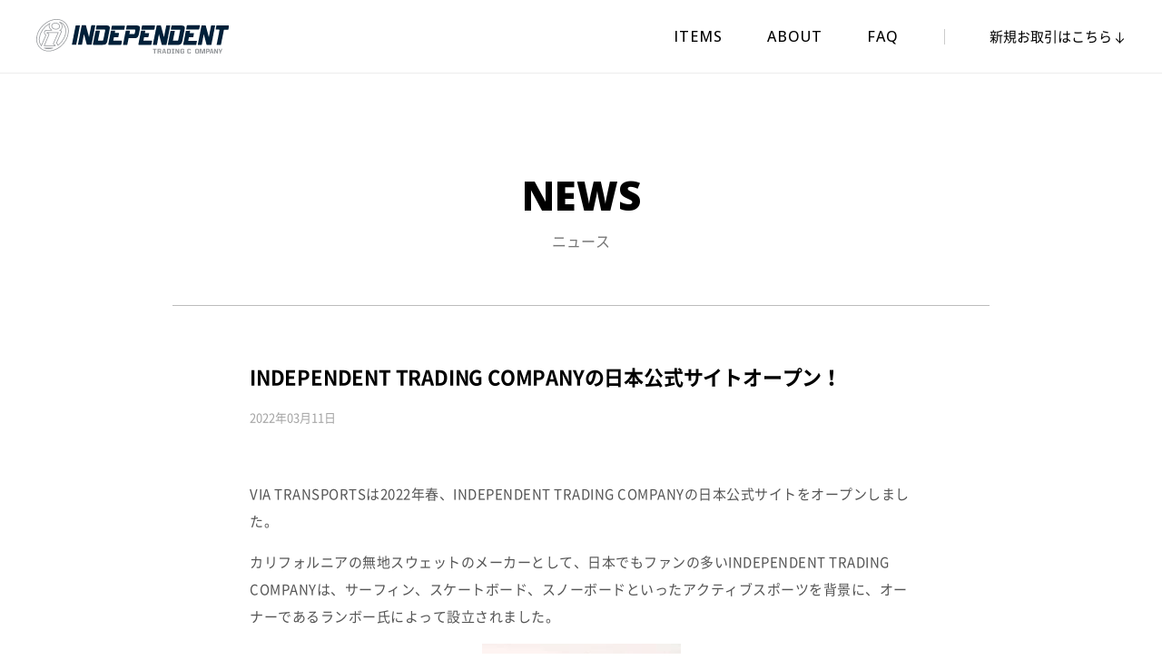

--- FILE ---
content_type: text/html; charset=UTF-8
request_url: https://independent.anytees.com/news/1828/
body_size: 9950
content:

<!doctype html>
<html lang="ja">

<head>
	<meta charset="UTF-8">
	<meta name="viewport" content="width=device-width, initial-scale=1, user-scalable=no">
	<meta http-equiv="X-UA-Compatible" content="ie=edge">
	<link href="/assets/img/common/favicon.ico" rel="shortcut icon">
	<link href="/assets/img/common/apple-touch-icon.png" rel="apple-touch-icon">

		<link rel="preconnect" href="https://fonts.googleapis.com">
	<link rel="preconnect" href="https://fonts.gstatic.com" crossorigin>
	<link href="https://fonts.googleapis.com/css2?family=Noto+Sans+JP:wght@100;300;400;500;700;900&display=swap" rel="stylesheet">
	<link href="https://fonts.googleapis.com/css2?family=Open+Sans:wght@300;400;500;700;800&display=swap" rel="stylesheet">
	<link href="/assets/css/common.css" rel="stylesheet" media="all">

    <!-- Google Tag Manager -->
    <script>(function(w,d,s,l,i){w[l]=w[l]||[];w[l].push({'gtm.start':
                new Date().getTime(),event:'gtm.js'});var f=d.getElementsByTagName(s)[0],
            j=d.createElement(s),dl=l!='dataLayer'?'&l='+l:'';j.async=true;j.src=
            'https://www.googletagmanager.com/gtm.js?id='+i+dl;f.parentNode.insertBefore(j,f);
        })(window,document,'script','dataLayer','GTM-W36BQM9Q');</script>
    <!-- End Google Tag Manager -->

		<title>INDEPENDENT TRADING COMPANYの日本公式サイトオープン！｜ニュース｜Independent Trading【インディペンデント トレーディング】</title>
	<meta name="description" content="">
	<meta name="keywords" content="">
	<meta property="og:locale" content="ja"/>
	<meta property="og:type" content="archive"/>
	<meta property="og:title" content="INDEPENDENT TRADING COMPANYの日本公式サイトオープン！｜ニュース｜Independent Trading【インディペンデント トレーディング】"/>
	<meta property="og:description" content=""/>
	<meta property="og:url" content="https://independent.anytees.com/news/1828/"/>
	<link rel="canonical" href="https://independent.anytees.com/news/1828/"/>
	<meta name='robots' content='max-image-preview:large' />
<link rel="alternate" title="oEmbed (JSON)" type="application/json+oembed" href="https://independent.anytees.com/wp-json/oembed/1.0/embed?url=https%3A%2F%2Findependent.anytees.com%2Fnews%2F1828%2F" />
<link rel="alternate" title="oEmbed (XML)" type="text/xml+oembed" href="https://independent.anytees.com/wp-json/oembed/1.0/embed?url=https%3A%2F%2Findependent.anytees.com%2Fnews%2F1828%2F&#038;format=xml" />
<style id='wp-img-auto-sizes-contain-inline-css' type='text/css'>
img:is([sizes=auto i],[sizes^="auto," i]){contain-intrinsic-size:3000px 1500px}
/*# sourceURL=wp-img-auto-sizes-contain-inline-css */
</style>
<style id='wp-emoji-styles-inline-css' type='text/css'>

	img.wp-smiley, img.emoji {
		display: inline !important;
		border: none !important;
		box-shadow: none !important;
		height: 1em !important;
		width: 1em !important;
		margin: 0 0.07em !important;
		vertical-align: -0.1em !important;
		background: none !important;
		padding: 0 !important;
	}
/*# sourceURL=wp-emoji-styles-inline-css */
</style>
<style id='wp-block-library-inline-css' type='text/css'>
:root{--wp-block-synced-color:#7a00df;--wp-block-synced-color--rgb:122,0,223;--wp-bound-block-color:var(--wp-block-synced-color);--wp-editor-canvas-background:#ddd;--wp-admin-theme-color:#007cba;--wp-admin-theme-color--rgb:0,124,186;--wp-admin-theme-color-darker-10:#006ba1;--wp-admin-theme-color-darker-10--rgb:0,107,160.5;--wp-admin-theme-color-darker-20:#005a87;--wp-admin-theme-color-darker-20--rgb:0,90,135;--wp-admin-border-width-focus:2px}@media (min-resolution:192dpi){:root{--wp-admin-border-width-focus:1.5px}}.wp-element-button{cursor:pointer}:root .has-very-light-gray-background-color{background-color:#eee}:root .has-very-dark-gray-background-color{background-color:#313131}:root .has-very-light-gray-color{color:#eee}:root .has-very-dark-gray-color{color:#313131}:root .has-vivid-green-cyan-to-vivid-cyan-blue-gradient-background{background:linear-gradient(135deg,#00d084,#0693e3)}:root .has-purple-crush-gradient-background{background:linear-gradient(135deg,#34e2e4,#4721fb 50%,#ab1dfe)}:root .has-hazy-dawn-gradient-background{background:linear-gradient(135deg,#faaca8,#dad0ec)}:root .has-subdued-olive-gradient-background{background:linear-gradient(135deg,#fafae1,#67a671)}:root .has-atomic-cream-gradient-background{background:linear-gradient(135deg,#fdd79a,#004a59)}:root .has-nightshade-gradient-background{background:linear-gradient(135deg,#330968,#31cdcf)}:root .has-midnight-gradient-background{background:linear-gradient(135deg,#020381,#2874fc)}:root{--wp--preset--font-size--normal:16px;--wp--preset--font-size--huge:42px}.has-regular-font-size{font-size:1em}.has-larger-font-size{font-size:2.625em}.has-normal-font-size{font-size:var(--wp--preset--font-size--normal)}.has-huge-font-size{font-size:var(--wp--preset--font-size--huge)}.has-text-align-center{text-align:center}.has-text-align-left{text-align:left}.has-text-align-right{text-align:right}.has-fit-text{white-space:nowrap!important}#end-resizable-editor-section{display:none}.aligncenter{clear:both}.items-justified-left{justify-content:flex-start}.items-justified-center{justify-content:center}.items-justified-right{justify-content:flex-end}.items-justified-space-between{justify-content:space-between}.screen-reader-text{border:0;clip-path:inset(50%);height:1px;margin:-1px;overflow:hidden;padding:0;position:absolute;width:1px;word-wrap:normal!important}.screen-reader-text:focus{background-color:#ddd;clip-path:none;color:#444;display:block;font-size:1em;height:auto;left:5px;line-height:normal;padding:15px 23px 14px;text-decoration:none;top:5px;width:auto;z-index:100000}html :where(.has-border-color){border-style:solid}html :where([style*=border-top-color]){border-top-style:solid}html :where([style*=border-right-color]){border-right-style:solid}html :where([style*=border-bottom-color]){border-bottom-style:solid}html :where([style*=border-left-color]){border-left-style:solid}html :where([style*=border-width]){border-style:solid}html :where([style*=border-top-width]){border-top-style:solid}html :where([style*=border-right-width]){border-right-style:solid}html :where([style*=border-bottom-width]){border-bottom-style:solid}html :where([style*=border-left-width]){border-left-style:solid}html :where(img[class*=wp-image-]){height:auto;max-width:100%}:where(figure){margin:0 0 1em}html :where(.is-position-sticky){--wp-admin--admin-bar--position-offset:var(--wp-admin--admin-bar--height,0px)}@media screen and (max-width:600px){html :where(.is-position-sticky){--wp-admin--admin-bar--position-offset:0px}}

/*# sourceURL=wp-block-library-inline-css */
</style><style id='global-styles-inline-css' type='text/css'>
:root{--wp--preset--aspect-ratio--square: 1;--wp--preset--aspect-ratio--4-3: 4/3;--wp--preset--aspect-ratio--3-4: 3/4;--wp--preset--aspect-ratio--3-2: 3/2;--wp--preset--aspect-ratio--2-3: 2/3;--wp--preset--aspect-ratio--16-9: 16/9;--wp--preset--aspect-ratio--9-16: 9/16;--wp--preset--color--black: #000000;--wp--preset--color--cyan-bluish-gray: #abb8c3;--wp--preset--color--white: #ffffff;--wp--preset--color--pale-pink: #f78da7;--wp--preset--color--vivid-red: #cf2e2e;--wp--preset--color--luminous-vivid-orange: #ff6900;--wp--preset--color--luminous-vivid-amber: #fcb900;--wp--preset--color--light-green-cyan: #7bdcb5;--wp--preset--color--vivid-green-cyan: #00d084;--wp--preset--color--pale-cyan-blue: #8ed1fc;--wp--preset--color--vivid-cyan-blue: #0693e3;--wp--preset--color--vivid-purple: #9b51e0;--wp--preset--gradient--vivid-cyan-blue-to-vivid-purple: linear-gradient(135deg,rgb(6,147,227) 0%,rgb(155,81,224) 100%);--wp--preset--gradient--light-green-cyan-to-vivid-green-cyan: linear-gradient(135deg,rgb(122,220,180) 0%,rgb(0,208,130) 100%);--wp--preset--gradient--luminous-vivid-amber-to-luminous-vivid-orange: linear-gradient(135deg,rgb(252,185,0) 0%,rgb(255,105,0) 100%);--wp--preset--gradient--luminous-vivid-orange-to-vivid-red: linear-gradient(135deg,rgb(255,105,0) 0%,rgb(207,46,46) 100%);--wp--preset--gradient--very-light-gray-to-cyan-bluish-gray: linear-gradient(135deg,rgb(238,238,238) 0%,rgb(169,184,195) 100%);--wp--preset--gradient--cool-to-warm-spectrum: linear-gradient(135deg,rgb(74,234,220) 0%,rgb(151,120,209) 20%,rgb(207,42,186) 40%,rgb(238,44,130) 60%,rgb(251,105,98) 80%,rgb(254,248,76) 100%);--wp--preset--gradient--blush-light-purple: linear-gradient(135deg,rgb(255,206,236) 0%,rgb(152,150,240) 100%);--wp--preset--gradient--blush-bordeaux: linear-gradient(135deg,rgb(254,205,165) 0%,rgb(254,45,45) 50%,rgb(107,0,62) 100%);--wp--preset--gradient--luminous-dusk: linear-gradient(135deg,rgb(255,203,112) 0%,rgb(199,81,192) 50%,rgb(65,88,208) 100%);--wp--preset--gradient--pale-ocean: linear-gradient(135deg,rgb(255,245,203) 0%,rgb(182,227,212) 50%,rgb(51,167,181) 100%);--wp--preset--gradient--electric-grass: linear-gradient(135deg,rgb(202,248,128) 0%,rgb(113,206,126) 100%);--wp--preset--gradient--midnight: linear-gradient(135deg,rgb(2,3,129) 0%,rgb(40,116,252) 100%);--wp--preset--font-size--small: 13px;--wp--preset--font-size--medium: 20px;--wp--preset--font-size--large: 36px;--wp--preset--font-size--x-large: 42px;--wp--preset--spacing--20: 0.44rem;--wp--preset--spacing--30: 0.67rem;--wp--preset--spacing--40: 1rem;--wp--preset--spacing--50: 1.5rem;--wp--preset--spacing--60: 2.25rem;--wp--preset--spacing--70: 3.38rem;--wp--preset--spacing--80: 5.06rem;--wp--preset--shadow--natural: 6px 6px 9px rgba(0, 0, 0, 0.2);--wp--preset--shadow--deep: 12px 12px 50px rgba(0, 0, 0, 0.4);--wp--preset--shadow--sharp: 6px 6px 0px rgba(0, 0, 0, 0.2);--wp--preset--shadow--outlined: 6px 6px 0px -3px rgb(255, 255, 255), 6px 6px rgb(0, 0, 0);--wp--preset--shadow--crisp: 6px 6px 0px rgb(0, 0, 0);}:where(.is-layout-flex){gap: 0.5em;}:where(.is-layout-grid){gap: 0.5em;}body .is-layout-flex{display: flex;}.is-layout-flex{flex-wrap: wrap;align-items: center;}.is-layout-flex > :is(*, div){margin: 0;}body .is-layout-grid{display: grid;}.is-layout-grid > :is(*, div){margin: 0;}:where(.wp-block-columns.is-layout-flex){gap: 2em;}:where(.wp-block-columns.is-layout-grid){gap: 2em;}:where(.wp-block-post-template.is-layout-flex){gap: 1.25em;}:where(.wp-block-post-template.is-layout-grid){gap: 1.25em;}.has-black-color{color: var(--wp--preset--color--black) !important;}.has-cyan-bluish-gray-color{color: var(--wp--preset--color--cyan-bluish-gray) !important;}.has-white-color{color: var(--wp--preset--color--white) !important;}.has-pale-pink-color{color: var(--wp--preset--color--pale-pink) !important;}.has-vivid-red-color{color: var(--wp--preset--color--vivid-red) !important;}.has-luminous-vivid-orange-color{color: var(--wp--preset--color--luminous-vivid-orange) !important;}.has-luminous-vivid-amber-color{color: var(--wp--preset--color--luminous-vivid-amber) !important;}.has-light-green-cyan-color{color: var(--wp--preset--color--light-green-cyan) !important;}.has-vivid-green-cyan-color{color: var(--wp--preset--color--vivid-green-cyan) !important;}.has-pale-cyan-blue-color{color: var(--wp--preset--color--pale-cyan-blue) !important;}.has-vivid-cyan-blue-color{color: var(--wp--preset--color--vivid-cyan-blue) !important;}.has-vivid-purple-color{color: var(--wp--preset--color--vivid-purple) !important;}.has-black-background-color{background-color: var(--wp--preset--color--black) !important;}.has-cyan-bluish-gray-background-color{background-color: var(--wp--preset--color--cyan-bluish-gray) !important;}.has-white-background-color{background-color: var(--wp--preset--color--white) !important;}.has-pale-pink-background-color{background-color: var(--wp--preset--color--pale-pink) !important;}.has-vivid-red-background-color{background-color: var(--wp--preset--color--vivid-red) !important;}.has-luminous-vivid-orange-background-color{background-color: var(--wp--preset--color--luminous-vivid-orange) !important;}.has-luminous-vivid-amber-background-color{background-color: var(--wp--preset--color--luminous-vivid-amber) !important;}.has-light-green-cyan-background-color{background-color: var(--wp--preset--color--light-green-cyan) !important;}.has-vivid-green-cyan-background-color{background-color: var(--wp--preset--color--vivid-green-cyan) !important;}.has-pale-cyan-blue-background-color{background-color: var(--wp--preset--color--pale-cyan-blue) !important;}.has-vivid-cyan-blue-background-color{background-color: var(--wp--preset--color--vivid-cyan-blue) !important;}.has-vivid-purple-background-color{background-color: var(--wp--preset--color--vivid-purple) !important;}.has-black-border-color{border-color: var(--wp--preset--color--black) !important;}.has-cyan-bluish-gray-border-color{border-color: var(--wp--preset--color--cyan-bluish-gray) !important;}.has-white-border-color{border-color: var(--wp--preset--color--white) !important;}.has-pale-pink-border-color{border-color: var(--wp--preset--color--pale-pink) !important;}.has-vivid-red-border-color{border-color: var(--wp--preset--color--vivid-red) !important;}.has-luminous-vivid-orange-border-color{border-color: var(--wp--preset--color--luminous-vivid-orange) !important;}.has-luminous-vivid-amber-border-color{border-color: var(--wp--preset--color--luminous-vivid-amber) !important;}.has-light-green-cyan-border-color{border-color: var(--wp--preset--color--light-green-cyan) !important;}.has-vivid-green-cyan-border-color{border-color: var(--wp--preset--color--vivid-green-cyan) !important;}.has-pale-cyan-blue-border-color{border-color: var(--wp--preset--color--pale-cyan-blue) !important;}.has-vivid-cyan-blue-border-color{border-color: var(--wp--preset--color--vivid-cyan-blue) !important;}.has-vivid-purple-border-color{border-color: var(--wp--preset--color--vivid-purple) !important;}.has-vivid-cyan-blue-to-vivid-purple-gradient-background{background: var(--wp--preset--gradient--vivid-cyan-blue-to-vivid-purple) !important;}.has-light-green-cyan-to-vivid-green-cyan-gradient-background{background: var(--wp--preset--gradient--light-green-cyan-to-vivid-green-cyan) !important;}.has-luminous-vivid-amber-to-luminous-vivid-orange-gradient-background{background: var(--wp--preset--gradient--luminous-vivid-amber-to-luminous-vivid-orange) !important;}.has-luminous-vivid-orange-to-vivid-red-gradient-background{background: var(--wp--preset--gradient--luminous-vivid-orange-to-vivid-red) !important;}.has-very-light-gray-to-cyan-bluish-gray-gradient-background{background: var(--wp--preset--gradient--very-light-gray-to-cyan-bluish-gray) !important;}.has-cool-to-warm-spectrum-gradient-background{background: var(--wp--preset--gradient--cool-to-warm-spectrum) !important;}.has-blush-light-purple-gradient-background{background: var(--wp--preset--gradient--blush-light-purple) !important;}.has-blush-bordeaux-gradient-background{background: var(--wp--preset--gradient--blush-bordeaux) !important;}.has-luminous-dusk-gradient-background{background: var(--wp--preset--gradient--luminous-dusk) !important;}.has-pale-ocean-gradient-background{background: var(--wp--preset--gradient--pale-ocean) !important;}.has-electric-grass-gradient-background{background: var(--wp--preset--gradient--electric-grass) !important;}.has-midnight-gradient-background{background: var(--wp--preset--gradient--midnight) !important;}.has-small-font-size{font-size: var(--wp--preset--font-size--small) !important;}.has-medium-font-size{font-size: var(--wp--preset--font-size--medium) !important;}.has-large-font-size{font-size: var(--wp--preset--font-size--large) !important;}.has-x-large-font-size{font-size: var(--wp--preset--font-size--x-large) !important;}
/*# sourceURL=global-styles-inline-css */
</style>

<style id='classic-theme-styles-inline-css' type='text/css'>
/*! This file is auto-generated */
.wp-block-button__link{color:#fff;background-color:#32373c;border-radius:9999px;box-shadow:none;text-decoration:none;padding:calc(.667em + 2px) calc(1.333em + 2px);font-size:1.125em}.wp-block-file__button{background:#32373c;color:#fff;text-decoration:none}
/*# sourceURL=/wp-includes/css/classic-themes.min.css */
</style>
<link rel="EditURI" type="application/rsd+xml" title="RSD" href="https://independent.anytees.com/wp/xmlrpc.php?rsd" />
<meta name="generator" content="WordPress 6.9" />
<link rel="canonical" href="https://independent.anytees.com/news/1828/" />
<link rel='shortlink' href='https://independent.anytees.com/?p=1828' />
<link rel="icon" href="https://independent.anytees.com/wp/wp-content/uploads/2022/03/cropped-favicon-1-32x32.png" sizes="32x32" />
<link rel="icon" href="https://independent.anytees.com/wp/wp-content/uploads/2022/03/cropped-favicon-1-192x192.png" sizes="192x192" />
<link rel="apple-touch-icon" href="https://independent.anytees.com/wp/wp-content/uploads/2022/03/cropped-favicon-1-180x180.png" />
<meta name="msapplication-TileImage" content="https://independent.anytees.com/wp/wp-content/uploads/2022/03/cropped-favicon-1-270x270.png" />
</head>

<body class="page-news">
    <!-- Google Tag Manager (noscript) -->
    <noscript><iframe src="https://www.googletagmanager.com/ns.html?id=GTM-W36BQM9Q"
                      height="0" width="0" style="display:none;visibility:hidden"></iframe></noscript>
    <!-- End Google Tag Manager (noscript) -->

	<div id="wrapper">

		<header class="c-header" id="header">
			<div class="c-header1">
				<!-- <div class="c-header1__cont"> -->
				<div class="l-container c-header1__wrapper">
					<h1  class="c-header1__logo">
						<a href="/" class="c-header1__link">
							<img src="/assets/img/common/logo.svg" alt="INDEPENDENT TRADING C COMPANY">
						</a>
					</h1>
					<div class="c-header__txt">
						<ul class="c-nav1">
							<li class="c-nav1__item js-sub">
								<a class="c-nav1__link1" href="#tab-1">ITEMS</a>
							</li>
							<li class="c-nav1__item js-sub">
								<a class="c-nav1__link1" href="#tab-2">ABOUT</a>
							</li>
							<li class="c-nav1__item">
								<a href="/faq" class="c-nav1__link1">FAQ</a>
							</li>
						</ul>
						<div class="c-nav1__tab">
							<div class="c-sub1" id="tab-1">
								<div class="l-container">
									<div class="c-sub1__cont">
										<ul class="c-nav3">
											<li class="c-nav3__item">
												<a href="/mens">
													<figure class="c-nav3__img"><img src="/assets/img/common/img01.png" alt="MEN’S"></figure>
													<p class="c-nav3__cat">MEN’S</p>
												</a>
											</li>
											<li class="c-nav3__item">
												<a href="/womens">
													<figure class="c-nav3__img"><img src="/assets/img/common/img02.png" alt="WOMEN’S"></figure>
													<p class="c-nav3__cat">WOMEN’S</p>
												</a>
											</li>
											<li class="c-nav3__item">
												<a href="/unisex">
													<figure class="c-nav3__img"><img src="/assets/img/common/img03.png" alt="UNISEX"></figure>
													<p class="c-nav3__cat">UNISEX</p>
												</a>
											</li>
											<li class="c-nav3__item">
												<a href="/youth">
													<figure class="c-nav3__img"><img src="/assets/img/common/img04.png" alt="YOUTH"></figure>
													<p class="c-nav3__cat">YOUTH</p>
												</a>
											</li>
											<li class="c-nav3__item">
												<a href="/accessories">
													<figure class="c-nav3__img"><img src="/assets/img/common/img05.png" alt="ACCESSORIES"></figure>
													<p class="c-nav3__cat">ACCESSORIES</p>
												</a>
											</li>
										</ul>
										<ul class="c-nav4">
											<li class="c-nav4__item">
												<a href="/catalog">カタログ</a>
											</li>
											<li class="c-nav4__item">
												<a href="/size-color">サイズ＋カラーチャート</a>
											</li>
										</ul>
									</div>
								</div>
							</div>
							<div class="c-sub1 style1" id="tab-2">
								<div class="c-sub1__cont">
									<ul class="c-nav3">
										<li class="c-nav3__item">
											<a href="/salespoint">
												<figure class="c-nav3__img"><img src="/assets/img/common/img06.png" alt="INDEPENDENTが選ばれる理由"></figure>
												<p class="c-nav3__cat">INDEPENDENTが選ばれる理由</p>
											</a>
										</li>
										<li class="c-nav3__item">
											<a href="/about">
												<figure class="c-nav3__img"><img src="/assets/img/common/img07.png" alt="INDEPENDENTとは"></figure>
												<p class="c-nav3__cat">INDEPENDENTとは</p>
											</a>
										</li>
									</ul>
									<ul class="c-nav4">
										<li class="c-nav4__item">
											<a href="/interview">オーナーインタビュー</a>
										</li>
                                        <li class="c-nav4__item">
                                            <a href="/usersvoice">お客様の声</a>
                                        </li>
										<li class="c-nav4__item">
											<a href="/news">ニュース</a>
										</li>
									</ul>
								</div>
							</div>
						</div>
						<a href="#box1" class="c-header__btn">新規お取引はこちら</a>
					</div>
					<div class="c-header__menu">
						<span></span>
						<span></span>
						<span></span>
					</div>
				</div>
			</div>
			<div class="c-header2 ">
				<ul class="c-nav2 pc-only">
					<li class="c-nav2__item">
						<a href="/mens/" class="">MEN’S</a>
					</li>
					<li class="c-nav2__item">
						<a href="/womens/" class="">WOMEN’S</a>
					</li>
					<li class="c-nav2__item">
						<a href="/unisex/" class="">UNISEX</a>
					</li>
					<li class="c-nav2__item">
						<a href="/youth/" class="">YOUTH</a>
					</li>
					<li class="c-nav2__item">
						<a href="/accessories/" class="">ACCESSORIES</a>
					</li>
				</ul>	
				<ul class="c-nav5 sp-only">
					<li class="c-nav5__item is-sub-menu">
						<span class="c-nav5__link">ITEMS</span>
						<ul class="c-nav2">
							<li class="c-nav2__item">
								<a href="/mens/" class="">MEN’S</a>
							</li>
							<li class="c-nav2__item">
								<a href="/womens/" class="">WOMEN’S</a>
							</li>
							<li class="c-nav2__item">
								<a href="/unisex/" class="">UNISEX</a>
							</li>
							<li class="c-nav2__item">
								<a href="/youth/" class="">YOUTH</a>
							</li>
							<li class="c-nav2__item">
								<a href="/accessories/" class="">ACCESSORIES</a>
							</li>
							<li class="c-nav2__item">
								<a href="/catalog/" class="">カタログ</a>
							</li>
							<li class="c-nav2__item">
								<a href="/size-color/" class="">サイズ＋カラーチャート</a>
							</li>
						</ul>
					</li>
					<li class="c-nav5__item is-sub-menu">
						<span class="c-nav5__link">ABOUT</span>
						<ul class="c-nav2">
							<li class="c-nav2__item">
								<a href="/salespoint/" class="">INDEPENDENTが選ばれる理由</a>
							</li>
							<li class="c-nav2__item">
								<a href="/about/" class="">INDEPENDENTとは</a>
							</li>
							<li class="c-nav2__item">
								<a href="/interview/" class="">オーナーインタビュー</a>
							</li>
							<li class="c-nav2__item">
								<a href="/news/" class="">ニュース</a>
							</li>
						</ul>
					</li>
					<li class="c-nav5__item">
						<a href="/faq" class="c-nav5__link">FAQ</a>
					</li>
					<li class="c-nav5__item">
						<a href="#box1" class="c-nav5__link c-nav5__btn">新規お取引はこちら</a>
					</li>
				</ul>
			</div>
		</header>
<main class="p-news-details">
	<section class="p-news-details1">
		<h2 class="c-title2">
			<span class="c-title2__en">NEWS</span> <span class="c-title2__jap">ニュース</span>
		</h2>
	</section>
	<section class="p-news-details2">
		<div class="l-container">
			<div class="l-content">
				<div class="c-imgtext5">
					<h3 class="c-imgtext5__title">INDEPENDENT TRADING COMPANYの日本公式サイトオープン！</h3>
					<span class="c-imgtext5__datetime">2022年03月11日</span>
					<figure class="c-imgtext5__img">
											</figure>
					<div class="c-imgtext5__txt">
						<p>VIA TRANSPORTSは2022年春、INDEPENDENT TRADING COMPANYの日本公式サイトをオープンしました。</p>
<p>カリフォルニアの無地スウェットのメーカーとして、日本でもファンの多いINDEPENDENT TRADING COMPANYは、サーフィン、スケートボード、スノーボードといったアクティブスポーツを背景に、オーナーであるランボー氏によって設立されました。</p>
<p><img fetchpriority="high" decoding="async" class="aligncenter size-medium wp-image-1812" src="http://independent.anytees.com/wp/wp-content/uploads/2022/03/de21f9a5e8796b2df4170dad1cb9abea-219x300.jpg" alt="" width="219" height="300" srcset="https://independent.anytees.com/wp/wp-content/uploads/2022/03/de21f9a5e8796b2df4170dad1cb9abea-219x300.jpg 219w, https://independent.anytees.com/wp/wp-content/uploads/2022/03/de21f9a5e8796b2df4170dad1cb9abea-747x1024.jpg 747w, https://independent.anytees.com/wp/wp-content/uploads/2022/03/de21f9a5e8796b2df4170dad1cb9abea-768x1052.jpg 768w, https://independent.anytees.com/wp/wp-content/uploads/2022/03/de21f9a5e8796b2df4170dad1cb9abea.jpg 794w" sizes="(max-width: 219px) 100vw, 219px" /></p>
<p>INDEPENDENTのこだわりは、製造工程において細部まで注意を払ってモノづくりをしているところです。<br />
「ブランド様をはじめ、プリント・刺繍の加工会社様などが自信をもってロゴやデザインを飾れるように」という彼らの強い意志と、長年培ったノウハウによって、顧客の皆様に高品質な商品を提供しています。</p>
<p>正規代理店としてVIA TRANSPORTSが始動してから、はや3年が過ぎましたが、数あるスウェットメーカーの中でも、圧倒的な不良品の少なさは業界トップクラスと胸を張ってお勧めできます。<br />
この日本公式サイトのオープンを皮切りに、日本でしかできないカスタムオーダーや別注など、様々な企画に取り組んでいく予定です！</p>
<p><img decoding="async" class="aligncenter size-medium wp-image-1813" src="http://independent.anytees.com/wp/wp-content/uploads/2022/03/ff6c508469c75f8bd5e6336e52567520-300x200.jpg" alt="" width="300" height="200" srcset="https://independent.anytees.com/wp/wp-content/uploads/2022/03/ff6c508469c75f8bd5e6336e52567520-300x200.jpg 300w, https://independent.anytees.com/wp/wp-content/uploads/2022/03/ff6c508469c75f8bd5e6336e52567520-1024x683.jpg 1024w, https://independent.anytees.com/wp/wp-content/uploads/2022/03/ff6c508469c75f8bd5e6336e52567520-768x512.jpg 768w, https://independent.anytees.com/wp/wp-content/uploads/2022/03/ff6c508469c75f8bd5e6336e52567520-1536x1024.jpg 1536w, https://independent.anytees.com/wp/wp-content/uploads/2022/03/ff6c508469c75f8bd5e6336e52567520-2048x1365.jpg 2048w" sizes="(max-width: 300px) 100vw, 300px" /></p>
<p>VIA TRANSPORTS のスローガンである「最新最速」に加え、INDEPENDENTのスローガン「QUALITY SWEATSHIRTS」のクロスオーバーで、これまでにない、スウェットメーカーを目指し、顧客の皆様に喜んでいただくことをお約束します。</p>
<p>今後のINDEPENDENT TRADING COMPANYに是非ご注目下さい。</p>
<p>商品のご購入は、<a href="https://www1.anytees.com/%E6%96%B0%E8%A6%8F%E5%8F%A3%E5%BA%A7%E9%96%8B%E8%A8%AD/">こちら</a>から。</p>
					</div>
				</div>
			</div>
			<a href="/news" class="p-news-details2__btn">一覧に戻る</a>
			<a href="https://www1.anytees.com/%E6%96%B0%E8%A6%8F%E5%8F%A3%E5%BA%A7%E9%96%8B%E8%A8%AD/" class="c-box1" id="box1" target="_blank" rel="noopener noreferrer">
    <div class="c-box1__label">
        <div class="c-box1__label1">
            <img src="/assets/img/common/box-title.svg" alt="CREATE AN ACCOUNT">
        </div>
        <div class="c-box1__label2">
            <img src="/assets/img/common/box-title-active.svg" alt="CREATE AN ACCOUNT">
        </div>
    </div>
    <div class="c-box1__content">
        <div class="c-box1__img">
            <img src="/assets/img/common/img01.svg" alt="新規お取引をご希望の方">
        </div>
        <div class="c-box1__txt">
            <h4 class="c-box1__title">新規お取引をご希望の方</h4>
            <p class="c-box1__text">
                株式会社ビアトランスポーツはアジア唯一の正規代理店としてINDEPENDENTの商品を卸販売しています。<br>
                お取引をご希望の方は新規口座開設をお願いします。
            </p>
            <div class="c-box1__btn">新規口座開設</div>
            <p class="c-box1__remark">※小売販売はいたしておりませんのでご了承ください。</p>
        </div>
    </div>
</a>		</div>
	</section>
</main>

<footer class="c-footer" id="footer">
	<div class="l-container">
		<div class="c-footer__inner">
			<div class="c-footer__block1">
				<a href="/" class="c-footer__logo"><img src="/assets/img/common/logo-ft.svg" alt="INDEPENDENT TRADING C COMPANY"> </a>
									<ul class="c-breadcrumb">
						<li class="c-breadcrumb__item">
							<a href="/" class="c-breadcrumb__link">TOP</a>
						</li>
													<li class="c-breadcrumb__item">
								<p class="c-breadcrumb__text">INDEPENDENT TRADING COMPANYの日本公式サイトオープン！</p>
							</li>
											</ul>
							</div>
			<div class="c-footer__txt">
				<ul class="c-footer__col">
					<li class="c-footer__item">
						<p class="c-footer__ttl">ITEMS</p>
						<div class="c-footer__inner1">
							<ul class="c-nav-ft">
								<li class="c-nav-ft__item">
									<a href="/mens" class="c-nav-ft__link">MEN’S</a>
								</li>
								<li class="c-nav-ft__item">
									<a href="/womens" class="c-nav-ft__link">WOMEN’S</a>
								</li>
								<li class="c-nav-ft__item">
									<a href="/unisex" class="c-nav-ft__link">UNISEX</a>
								</li>
								<li class="c-nav-ft__item">
									<a href="/youth" class="c-nav-ft__link">YOUTH</a>
								</li>
							</ul>
							<ul class="c-nav-ft c-nav-ft--style1">
								<li class="c-nav-ft__item">
									<a href="/accessories" class="c-nav-ft__link">ACCESSORIES</a>
								</li>
								<li class="c-nav-ft__item">
									<a href="/catalog" class="c-nav-ft__link">カタログ</a>
								</li>
								<li class="c-nav-ft__item">
									<a href="/size-color" class="c-nav-ft__link">サイズ＋<br class="pc-only">カラーチャート</a>
								</li>
							</ul>
						</div>
					</li>
					<li class="c-footer__item">
						<p class="c-footer__ttl">ABOUT</p>
						<ul class="c-nav-ft c-nav-ft--style2">
							<li class="c-nav-ft__item">
								<a href="/salespoint" class="c-nav-ft__link">INDEPENDENTが選ばれる理由</a>
							</li>
							<li class="c-nav-ft__item">
								<a href="/about" class="c-nav-ft__link">INDEPENDENTとは</a>
							</li>
							<li class="c-nav-ft__item">
								<a href="/interview" class="c-nav-ft__link">オーナーインタビュー</a>
							</li>
                            <li class="c-nav-ft__item">
                                <a href="/usersvoice" class="c-nav-ft__link">お客様の声</a>
                            </li>
							<li class="c-nav-ft__item">
								<a href="/news" class="c-nav-ft__link">ニュース</a>
							</li>
						</ul>
					</li>
					<li class="c-footer__item">
						<p class="c-footer__ttl">HELP</p>
						<ul class="c-nav-ft c-nav-ft--style2">
							<li class="c-nav-ft__item">
								<a href="/faq" class="c-nav-ft__link">よくあるご質問</a>
							</li>
							<li class="c-nav-ft__item">
								<a href="https://www1.anytees.com/%E4%BC%9A%E7%A4%BE%E6%A6%82%E8%A6%81/" target="_blank" class="c-nav-ft__link u-icon1" rel="noopener noreferrer">お問い合わせ</a>
							</li>
							<li class="c-nav-ft__item">
								<a href="#box1" class="c-nav-ft__link">新規お取引はこちら</a>
							</li>
						</ul>
					</li>
					<li class="c-footer__item">
						<p class="c-footer__ttl">SNS</p>
						<ul class="c-nav-ft c-nav-ft--style2">
							<li class="c-nav-ft__item">
								<a href="https://www.instagram.com/independenttradingcompany_jp/" target="_blank" class="c-nav-ft__link u-icon2" rel="noopener noreferrer">Instagram</a>
							</li>
						</ul>
					</li>
				</ul>
			</div>
		</div>
	</div>
	<div class="c-footer__copyright">
		<p>© VIA TRANSPORTS all rights reserved.</p>
	</div>
</footer>

</div><!--End #wrapper-->

<script type="speculationrules">
{"prefetch":[{"source":"document","where":{"and":[{"href_matches":"/*"},{"not":{"href_matches":["/wp/wp-*.php","/wp/wp-admin/*","/wp/wp-content/uploads/*","/wp/wp-content/*","/wp/wp-content/plugins/*","/wp/wp-content/themes/wp/*","/*\\?(.+)"]}},{"not":{"selector_matches":"a[rel~=\"nofollow\"]"}},{"not":{"selector_matches":".no-prefetch, .no-prefetch a"}}]},"eagerness":"conservative"}]}
</script>
<script id="wp-emoji-settings" type="application/json">
{"baseUrl":"https://s.w.org/images/core/emoji/17.0.2/72x72/","ext":".png","svgUrl":"https://s.w.org/images/core/emoji/17.0.2/svg/","svgExt":".svg","source":{"concatemoji":"https://independent.anytees.com/wp/wp-includes/js/wp-emoji-release.min.js?ver=6.9"}}
</script>
<script type="module">
/* <![CDATA[ */
/*! This file is auto-generated */
const a=JSON.parse(document.getElementById("wp-emoji-settings").textContent),o=(window._wpemojiSettings=a,"wpEmojiSettingsSupports"),s=["flag","emoji"];function i(e){try{var t={supportTests:e,timestamp:(new Date).valueOf()};sessionStorage.setItem(o,JSON.stringify(t))}catch(e){}}function c(e,t,n){e.clearRect(0,0,e.canvas.width,e.canvas.height),e.fillText(t,0,0);t=new Uint32Array(e.getImageData(0,0,e.canvas.width,e.canvas.height).data);e.clearRect(0,0,e.canvas.width,e.canvas.height),e.fillText(n,0,0);const a=new Uint32Array(e.getImageData(0,0,e.canvas.width,e.canvas.height).data);return t.every((e,t)=>e===a[t])}function p(e,t){e.clearRect(0,0,e.canvas.width,e.canvas.height),e.fillText(t,0,0);var n=e.getImageData(16,16,1,1);for(let e=0;e<n.data.length;e++)if(0!==n.data[e])return!1;return!0}function u(e,t,n,a){switch(t){case"flag":return n(e,"\ud83c\udff3\ufe0f\u200d\u26a7\ufe0f","\ud83c\udff3\ufe0f\u200b\u26a7\ufe0f")?!1:!n(e,"\ud83c\udde8\ud83c\uddf6","\ud83c\udde8\u200b\ud83c\uddf6")&&!n(e,"\ud83c\udff4\udb40\udc67\udb40\udc62\udb40\udc65\udb40\udc6e\udb40\udc67\udb40\udc7f","\ud83c\udff4\u200b\udb40\udc67\u200b\udb40\udc62\u200b\udb40\udc65\u200b\udb40\udc6e\u200b\udb40\udc67\u200b\udb40\udc7f");case"emoji":return!a(e,"\ud83e\u1fac8")}return!1}function f(e,t,n,a){let r;const o=(r="undefined"!=typeof WorkerGlobalScope&&self instanceof WorkerGlobalScope?new OffscreenCanvas(300,150):document.createElement("canvas")).getContext("2d",{willReadFrequently:!0}),s=(o.textBaseline="top",o.font="600 32px Arial",{});return e.forEach(e=>{s[e]=t(o,e,n,a)}),s}function r(e){var t=document.createElement("script");t.src=e,t.defer=!0,document.head.appendChild(t)}a.supports={everything:!0,everythingExceptFlag:!0},new Promise(t=>{let n=function(){try{var e=JSON.parse(sessionStorage.getItem(o));if("object"==typeof e&&"number"==typeof e.timestamp&&(new Date).valueOf()<e.timestamp+604800&&"object"==typeof e.supportTests)return e.supportTests}catch(e){}return null}();if(!n){if("undefined"!=typeof Worker&&"undefined"!=typeof OffscreenCanvas&&"undefined"!=typeof URL&&URL.createObjectURL&&"undefined"!=typeof Blob)try{var e="postMessage("+f.toString()+"("+[JSON.stringify(s),u.toString(),c.toString(),p.toString()].join(",")+"));",a=new Blob([e],{type:"text/javascript"});const r=new Worker(URL.createObjectURL(a),{name:"wpTestEmojiSupports"});return void(r.onmessage=e=>{i(n=e.data),r.terminate(),t(n)})}catch(e){}i(n=f(s,u,c,p))}t(n)}).then(e=>{for(const n in e)a.supports[n]=e[n],a.supports.everything=a.supports.everything&&a.supports[n],"flag"!==n&&(a.supports.everythingExceptFlag=a.supports.everythingExceptFlag&&a.supports[n]);var t;a.supports.everythingExceptFlag=a.supports.everythingExceptFlag&&!a.supports.flag,a.supports.everything||((t=a.source||{}).concatemoji?r(t.concatemoji):t.wpemoji&&t.twemoji&&(r(t.twemoji),r(t.wpemoji)))});
//# sourceURL=https://independent.anytees.com/wp/wp-includes/js/wp-emoji-loader.min.js
/* ]]> */
</script>

<script src="/assets/js/jquery-3.6.0.min.js"></script>
<script src="/assets/js/jquery-migrate-3.3.2.min.js"></script>
<script src="/assets/js/jquery-ie-1.0.0.min.js"></script>
<script src="/assets/js/jquery.match-height.min.js"></script>
<script src="/assets/js/footer-fixed.min.js"></script>
<script src="/assets/js/common.js"></script>

</body>

</html>


--- FILE ---
content_type: text/css
request_url: https://independent.anytees.com/assets/css/common.css
body_size: 17092
content:
/*! Theme Name: wp */
/*------------------------------------------------------------
	Reset
------------------------------------------------------------*/
@import url("https://fonts.googleapis.com/css2?family=Noto+Sans:ital,wght@0,400;0,700;1,400;1,700&display=swap");
html,
body,
div,
span,
object,
iframe,
h1,
h2,
h3,
h4,
h5,
h6,
p,
blockquote,
pre,
abbr,
address,
cite,
code,
del,
dfn,
em,
img,
ins,
kbd,
q,
samp,
small,
strong,
sub,
sup,
var,
b,
i,
dl,
dt,
dd,
ol,
ul,
li,
fieldset,
form,
label,
legend,
table,
caption,
tbody,
tfoot,
thead,
tr,
th,
td,
article,
aside,
dialog,
figure,
footer,
header,
nav,
section,
time,
mark,
audio,
video {
  font-size: 1em;
  margin: 0;
  padding: 0;
  border: 0;
  outline: 0;
  -webkit-box-sizing: border-box;
          box-sizing: border-box; }

article,
aside,
details,
figcaption,
figure,
footer,
header,
hgroup,
menu,
nav,
section,
main {
  display: block; }

html {
  font-size: 62.5%;
  color: #000; }

body {
  -webkit-text-size-adjust: 100%; }

body,
table,
input,
textarea,
select,
option,
h1,
h2,
h3,
h4,
h5,
h6 {
  font-family: 'Open Sans', sans-serif;
  -webkit-font-smoothing: antialiased;
  -moz-osx-font-smoothing: grayscale; }

h1,
h2,
h3,
h4,
h5,
h6 {
  font-weight: bold; }

table,
input,
textarea,
select,
option {
  line-height: 1.1; }

ol,
ul {
  list-style: none; }

blockquote,
q {
  quotes: none; }

:focus {
  outline: 0; }

ins {
  text-decoration: none; }

del {
  text-decoration: line-through; }

img {
  vertical-align: top; }

a {
  -webkit-transition: 0.3s ease-in-out;
  transition: 0.3s ease-in-out; }

a:hover {
  opacity: 0.8;
  filter: alpha(opacity=80);
  -ms-filter: "alpha(opacity=80)"; }

form label {
  cursor: pointer; }

/*
Noto Sans CJK JP
----------------------------------------------------*/
@font-face {
  font-family: "NotoSansCJKjp";
  src: local("Noto Sans CJK JP Thin"), local("NotoSansCJKjp-Thin"), url(/assets/fonts/NotoSansCJKjp-Thin.woff2) format("woff2"), url(/assets/fonts/NotoSansCJKjp-Thin.woff) format("woff"), url(/assets/fonts/NotoSansCJKjp-Thin.otf) format("opentype");
  font-style: normal;
  font-weight: 100; }

@font-face {
  font-family: "NotoSansCJKjp";
  src: local("Noto Sans CJK JP Light"), local("NotoSansCJKjp-Light"), url(/assets/fonts/NotoSansCJKjp-Light.woff2) format("woff2"), url(/assets/fonts/NotoSansCJKjp-Light.woff) format("woff"), url(/assets/fonts/NotoSansCJKjp-Light.otf) format("opentype");
  font-style: normal;
  font-weight: 200; }

@font-face {
  font-family: "NotoSansCJKjp";
  src: local("Noto Sans CJK JP DemiLight"), local("NotoSansCJKjp-DemiLight"), url(/assets/fonts/NotoSansCJKjp-DemiLight.woff2) format("woff2"), url(/assets/fonts/NotoSansCJKjp-DemiLight.woff) format("woff"), url(/assets/fonts/NotoSansCJKjp-DemiLight.otf) format("opentype");
  font-style: normal;
  font-weight: 300; }

@font-face {
  font-family: "NotoSansCJKjp";
  src: local("Noto Sans CJK JP Regular"), local("NotoSansCJKjp-Regular"), url(/assets/fonts/NotoSansCJKjp-Regular.woff2) format("woff2"), url(/assets/fonts/NotoSansCJKjp-Regular.woff) format("woff"), url(/assets/fonts/NotoSansCJKjp-Regular.otf) format("opentype");
  font-style: normal;
  font-weight: 400; }

@font-face {
  font-family: "NotoSansCJKjp";
  src: local("Noto Sans CJK JP Medium"), local("NotoSansCJKjp-Medium"), url(/assets/fonts/NotoSansCJKjp-Medium.woff2) format("woff2"), url(/assets/fonts/NotoSansCJKjp-Medium.woff) format("woff"), url(/assets/fonts/NotoSansCJKjp-Medium.otf) format("opentype");
  font-style: normal;
  font-weight: 500; }

@font-face {
  font-family: "NotoSansCJKjp";
  src: local("Noto Sans CJK JP Bold"), local("NotoSansCJKjp-Bold"), url(/assets/fonts/NotoSansCJKjp-Bold.woff2) format("woff2"), url(/assets/fonts/NotoSansCJKjp-Bold.woff) format("woff"), url(/assets/fonts/NotoSansCJKjp-Bold.otf) format("opentype");
  font-style: normal;
  font-weight: 700; }

@font-face {
  font-family: "NotoSansCJKjp";
  src: local("Noto Sans CJK JP Black"), local("NotoSansCJKjp-Black"), url(/assets/fonts/NotoSansCJKjp-Black.woff2) format("woff2"), url(/assets/fonts/NotoSansCJKjp-Black.woff) format("woff"), url(/assets/fonts/NotoSansCJKjp-Black.otf) format("opentype");
  font-style: normal;
  font-weight: 900; }

/*------------------------------------------------------------
for develop
------------------------------------------------------------*/
#__bs_notify__ {
  opacity: 0.3 !important;
  font-size: 5px !important;
  line-height: 100% !important;
  padding: 0 5px 0 5px !important;
  border-radius: 0 !important; }

.c-dev-title1 {
  background: #000;
  color: #fff;
  line-height: 1;
  padding: 6px 0 6px 15px;
  font-size: 1.6rem;
  margin: 60px 0 20px 0; }

.c-dev-title2 {
  background: #888;
  color: #fff;
  line-height: 1;
  padding: 6px 0 6px 30px;
  font-size: 1.3rem;
  margin: 50px 0 10px 0; }

.c-dev-message1 {
  top: 0;
  left: 0;
  background: #f00;
  color: #fff;
  z-index: 9999;
  position: fixed;
  line-height: 1;
  padding: 3px 6px;
  opacity: 0.6;
  font-size: 8px; }

@media screen and (min-width: 768px) {
  .sp-only {
    display: none !important; } }

@media screen and (max-width: 767px) {
  .pc-only {
    display: none !important; } }

img {
  max-width: 100%;
  height: auto; }

/*------------------------------------------------------------
breadcrumb
------------------------------------------------------------*/
.c-breadcrumb {
  display: block;
  max-width: 300px; }
  @media screen and (max-width: 767px) {
    .c-breadcrumb {
      display: none; } }
  .c-breadcrumb__item {
    display: inline; }
    .c-breadcrumb__item:nth-child(n + 2) {
      margin-left: 4px; }
      .c-breadcrumb__item:nth-child(n + 2):before {
        content: "/";
        margin-right: 4px;
        width: 5px; }
  .c-breadcrumb__link, .c-breadcrumb__text {
    display: inline;
    color: #fff;
    font-size: 1.1rem; }
  .c-breadcrumb__link {
    text-decoration: none; }

/*
------------------------------------------------------------*/
/*------------------------------------------------------------
layout
------------------------------------------------------------*/
/*
------------------------------------------------------------*/
body {
  width: 100%;
  min-width: 1240px;
  overflow: auto; }
  @media screen and (max-width: 767px) {
    body {
      min-width: 320px; } }
  body.is-fixed {
    position: fixed; }
  body.js-menu {
    position: fixed; }
  body main {
    overflow: hidden; }

.l-container {
  max-width: 1240px;
  padding: 0 20px;
  margin: 0 auto; }

.l-content {
  max-width: 730px;
  margin: 0 auto; }

.l-content1 {
  max-width: 800px;
  margin: 0 auto; }

/*------------------------------------------------------------
side
------------------------------------------------------------*/
/*
------------------------------------------------------------*/
/*------------------------------------------------------------
footer
------------------------------------------------------------*/
/*
------------------------------------------------------------*/
.c-footer {
  display: block;
  position: relative;
  background: url("/assets/img/common/bg-ft.jpg") no-repeat center top;
  background-size: cover; }
  .c-footer__inner {
    display: -webkit-box;
    display: -webkit-flex;
    display: -ms-flexbox;
    display: flex;
    -webkit-box-pack: justify;
    -webkit-justify-content: space-between;
        -ms-flex-pack: justify;
            justify-content: space-between;
    -webkit-flex-wrap: wrap;
        -ms-flex-wrap: wrap;
            flex-wrap: wrap;
    position: relative;
    z-index: 2;
    padding: 90px 0 113px; }
    @media screen and (max-width: 767px) {
      .c-footer__inner {
        padding: 20px 0 50px; } }
  .c-footer__inner1 {
    display: -webkit-box;
    display: -webkit-flex;
    display: -ms-flexbox;
    display: flex;
    -webkit-box-pack: justify;
    -webkit-justify-content: space-between;
        -ms-flex-pack: justify;
            justify-content: space-between;
    -webkit-flex-wrap: wrap;
        -ms-flex-wrap: wrap;
            flex-wrap: wrap;
    -webkit-box-align: start;
    -webkit-align-items: flex-start;
        -ms-flex-align: start;
            align-items: flex-start; }
    @media screen and (max-width: 767px) {
      .c-footer__inner1 {
        -webkit-box-orient: vertical;
        -webkit-box-direction: normal;
        -webkit-flex-direction: column;
            -ms-flex-direction: column;
                flex-direction: column;
        -webkit-box-align: center;
        -webkit-align-items: center;
            -ms-flex-align: center;
                align-items: center; } }
  .c-footer__block1 {
    width: 20%;
    margin-top: 10px;
    position: relative; }
    @media screen and (max-width: 767px) {
      .c-footer__block1 {
        width: 100%;
        text-align: center; } }
  @media screen and (min-width: 768px) {
    .c-footer__logo:hover {
      opacity: 0.65; } }
  .c-footer__txt {
    width: calc(100% - 20% - 90px);
    margin-left: 20px; }
    @media screen and (max-width: 767px) {
      .c-footer__txt {
        margin-left: 0;
        width: 100%;
        margin-top: 15px; } }
  .c-footer .c-breadcrumb {
    color: #fff;
    left: 0;
    margin-top: 140px;
    text-align: left;
    font-size: 1.1rem;
    font-weight: 500; }
    @media screen and (max-width: 767px) {
      .c-footer .c-breadcrumb {
        position: relative;
        margin: 20px 0; } }
  .c-footer__col {
    display: -webkit-box;
    display: -webkit-flex;
    display: -ms-flexbox;
    display: flex;
    -webkit-flex-wrap: wrap;
        -ms-flex-wrap: wrap;
            flex-wrap: wrap; }
  .c-footer__item {
    margin-right: 68px; }
    @media screen and (max-width: 767px) {
      .c-footer__item {
        margin-right: 0;
        margin-bottom: 20px; } }
    .c-footer__item:first-child {
      width: 25%; }
      @media screen and (max-width: 767px) {
        .c-footer__item:first-child {
          width: 100%; } }
    .c-footer__item:nth-child(2) {
      width: 25%;
      margin-right: 60px; }
      @media screen and (max-width: 767px) {
        .c-footer__item:nth-child(2) {
          width: 100%;
          margin-right: 0; } }
    .c-footer__item:nth-child(3) {
      width: 20%;
      margin-right: 32px; }
      @media screen and (max-width: 767px) {
        .c-footer__item:nth-child(3) {
          width: 100%;
          margin-right: 0; } }
    .c-footer__item:last-child {
      width: 11%;
      margin-right: 0; }
      @media screen and (max-width: 767px) {
        .c-footer__item:last-child {
          width: 100%;
          margin-bottom: 0; } }
    @media screen and (max-width: 767px) {
      .c-footer__item:nth-child(n + 2) {
        margin-top: 10px; } }
  .c-footer__ttl {
    font-size: 2rem;
    font-weight: 400;
    letter-spacing: 1px;
    line-height: 2;
    color: #B7B7B7;
    word-break: break-all; }
    @media screen and (max-width: 767px) {
      .c-footer__ttl {
        font-size: 1.4rem;
        line-height: 1.7;
        text-align: center;
        margin-bottom: 20px; } }
  .c-footer__copyright {
    position: absolute;
    z-index: 2;
    left: 0;
    bottom: 0;
    width: 100%;
    font-size: 1.1rem;
    font-weight: 500;
    letter-spacing: 0.9px;
    line-height: 2;
    color: #FFFFFF;
    background: #000000;
    padding: 6px 0 5px;
    text-align: center; }

.c-nav-ft {
  display: -webkit-box;
  display: -webkit-flex;
  display: -ms-flexbox;
  display: flex;
  -webkit-box-pack: justify;
  -webkit-justify-content: space-between;
      -ms-flex-pack: justify;
          justify-content: space-between;
  -webkit-flex-wrap: wrap;
      -ms-flex-wrap: wrap;
          flex-wrap: wrap;
  margin-top: 31px;
  width: calc((100% / 2) - 1px); }
  @media screen and (max-width: 767px) {
    .c-nav-ft {
      margin-top: 0;
      text-align: center; } }
  .c-nav-ft__item {
    margin-bottom: 21px;
    width: 100%; }
    @media screen and (max-width: 767px) {
      .c-nav-ft__item {
        margin-bottom: 14px; } }
  .c-nav-ft__link {
    font-family: "NotoSansCJKjp", serif;
    font-size: 1.5rem;
    line-height: 1.5;
    font-weight: 400;
    color: #FFFFFF;
    text-decoration: none;
    display: -webkit-box;
    display: -webkit-flex;
    display: -ms-flexbox;
    display: flex;
    -webkit-box-align: center;
    -webkit-align-items: center;
        -ms-flex-align: center;
            align-items: center;
    word-break: break-all;
    display: -webkit-inline-box;
    display: -webkit-inline-flex;
    display: -ms-inline-flexbox;
    display: inline-flex; }
    @media screen and (min-width: 768px) {
      .c-nav-ft__link:hover {
        opacity: 0.65; } }
    @media screen and (max-width: 767px) {
      .c-nav-ft__link {
        font-size: 1.2rem; } }
  .c-nav-ft .u-icon1::after {
    content: "";
    width: 11px;
    height: 11px;
    background: url("../img/common/icon/icon-feather-arrow-up-right.svg") no-repeat center;
    background-size: contain;
    margin-left: 4px;
    margin-top: 2px;
    display: inline-block; }
    @media screen and (max-width: 767px) {
      .c-nav-ft .u-icon1::after {
        width: 9px;
        height: 9px; } }
  .c-nav-ft .u-icon2::before {
    content: "";
    width: 17px;
    height: 17px;
    background: url("../img/common/icon/icon-instagram.svg") no-repeat center;
    background-size: contain;
    margin-right: 7px;
    display: inline-block; }
  .c-nav-ft--style2 {
    width: 100%; }
    .c-nav-ft--style2 .c-nav-ft__item {
      width: 100%; }

/*------------------------------------------------------------
header
------------------------------------------------------------*/
/*
------------------------------------------------------------*/
.c-header {
  position: relative;
  width: 100%;
  position: fixed;
  top: 0;
  left: 0;
  background: #fff;
  -webkit-transition: 0.5s ease-in-out;
  transition: 0.5s ease-in-out;
  z-index: 9999; }
  .c-header.is-scroll {
    top: -80px; }
    @media screen and (max-width: 767px) {
      .c-header.is-scroll {
        top: 0; } }
    .c-header.is-scroll .c-header1 {
      opacity: 0; }
      @media screen and (max-width: 767px) {
        .c-header.is-scroll .c-header1 {
          opacity: 1; } }
  .c-header1 {
    background: #fff;
    padding: 21px 0;
    width: 100%;
    -webkit-transition: 0.5s ease-in-out;
    transition: 0.5s ease-in-out;
    opacity: 1; }
    @media screen and (max-width: 767px) {
      .c-header1 {
        padding: 15px 20px; } }
    .c-header1__wrapper {
      display: -webkit-box;
      display: -webkit-flex;
      display: -ms-flexbox;
      display: flex;
      -webkit-box-pack: justify;
      -webkit-justify-content: space-between;
          -ms-flex-pack: justify;
              justify-content: space-between;
      -webkit-box-align: center;
      -webkit-align-items: center;
          -ms-flex-align: center;
              align-items: center; }
      @media screen and (max-width: 767px) {
        .c-header1__wrapper {
          padding: 0;
          -webkit-box-align: center;
          -webkit-align-items: center;
              -ms-flex-align: center;
                  align-items: center; } }
    .c-header1__logo {
      width: 50%;
      max-width: 220px; }
      @media screen and (min-width: 768px) {
        .c-header1__logo:hover {
          opacity: 1; } }
      @media screen and (max-width: 767px) {
        .c-header1__logo {
          width: auto; } }
    @media screen and (max-width: 767px) {
      .c-header1 .c-header__btn {
        display: none; } }
    @media screen and (max-width: 767px) {
      .c-header1 .c-nav1 {
        display: none; } }
    @media screen and (min-width: 768px) {
      .c-header1__link:hover {
        opacity: 1; } }
  .c-header2 {
    background: #000; }
    @media screen and (max-width: 767px) {
      .c-header2 {
        position: fixed;
        width: 100%;
        height: 0;
        z-index: 999;
        top: 68px;
        left: 0;
        overflow-y: scroll;
        background: #333;
        -webkit-transition: all 0.3s ease-in-out;
        transition: all 0.3s ease-in-out;
        -webkit-box-sizing: border-box;
                box-sizing: border-box; } }
    .c-header2 .c-nav1 {
      display: none; }
      @media screen and (max-width: 767px) {
        .c-header2 .c-nav1 {
          display: block; } }
    @media screen and (min-width: 768px) {
      .c-header2.is-top {
        display: none; } }
    @media screen and (max-width: 767px) {
      .c-header2.is-show {
        height: calc(100% - 68px);
        padding: 30px 0; } }
    @media screen and (max-width: 767px) {
      .c-header2 .c-nav5__item.is-sub-menu {
        position: relative; }
        .c-header2 .c-nav5__item.is-sub-menu:before, .c-header2 .c-nav5__item.is-sub-menu:after {
          content: "";
          position: absolute;
          background-color: #fff;
          top: 10px; }
        .c-header2 .c-nav5__item.is-sub-menu:before {
          width: 15px;
          height: 1px;
          right: 20px;
          top: 17px; }
        .c-header2 .c-nav5__item.is-sub-menu:after {
          width: 1px;
          height: 15px;
          right: 27.5px;
          -webkit-transition: all .3s ease-in-out;
          transition: all .3s ease-in-out; } }
    .c-header2 .c-nav5__item.is-sub-menu.is-open:after {
      -webkit-transform: rotate(90deg);
          -ms-transform: rotate(90deg);
              transform: rotate(90deg); }
    @media screen and (max-width: 767px) {
      .c-header2 .c-nav5 .c-nav2 {
        max-height: 0;
        overflow: hidden;
        -webkit-transition: all .3s ease-in-out;
        transition: all .3s ease-in-out; }
        .c-header2 .c-nav5 .c-nav2.is-active {
          max-height: 100vh;
          background: rgba(255, 255, 255, 0.1); }
        .c-header2 .c-nav5 .c-nav2__item {
          padding-left: 10px; }
          .c-header2 .c-nav5 .c-nav2__item > a.active {
            background-color: transparent; } }
  .c-header__txt {
    display: -webkit-box;
    display: -webkit-flex;
    display: -ms-flexbox;
    display: flex;
    -webkit-box-pack: end;
    -webkit-justify-content: flex-end;
        -ms-flex-pack: end;
            justify-content: flex-end;
    -webkit-box-align: center;
    -webkit-align-items: center;
        -ms-flex-align: center;
            align-items: center;
    -webkit-box-flex: 1;
    -webkit-flex: 1;
        -ms-flex: 1;
            flex: 1; }
  .c-header__btn {
    font-size: 1.5rem;
    line-height: 2.1rem;
    font-family: "NotoSansCJKjp", serif;
    text-decoration: none;
    color: #000;
    position: relative;
    display: inline-block;
    padding-right: 15px;
    margin-left: 49px; }
    @media screen and (max-width: 820px) {
      .c-header__btn {
        margin-left: 25px; } }
    @media screen and (max-width: 767px) {
      .c-header__btn {
        color: #fff; } }
    .c-header__btn:after {
      content: '';
      width: 13px;
      height: 13px;
      background: url("/assets/img/common/icon-arrow-up.svg") no-repeat center;
      background-size: cover;
      position: absolute;
      top: 5px;
      right: 0; }
    @media screen and (min-width: 768px) {
      .c-header__btn:hover {
        opacity: .6; }
        .c-header__btn:hover:after {
          opacity: .6; } }
  .c-header__menu {
    display: none;
    position: absolute;
    top: 25px;
    right: 24px;
    width: 22px;
    height: 22px; }
    @media screen and (max-width: 767px) {
      .c-header__menu {
        display: -webkit-box;
        display: -webkit-flex;
        display: -ms-flexbox;
        display: flex;
        -webkit-box-orient: vertical;
        -webkit-box-direction: normal;
        -webkit-flex-direction: column;
            -ms-flex-direction: column;
                flex-direction: column;
        position: relative;
        top: 0;
        right: 0; } }
    .c-header__menu span {
      width: 23px;
      height: 2px;
      background: #333333;
      display: block;
      border-radius: 2px;
      -webkit-transition: 0.3s all;
      transition: 0.3s all; }
      .c-header__menu span:not(:last-child) {
        margin-bottom: 7px; }
    .c-header__menu.is-open span {
      position: absolute;
      left: 0;
      right: 0;
      top: 0;
      bottom: 0;
      margin: auto; }
      .c-header__menu.is-open span:first-child {
        -webkit-transform: rotate(45deg);
            -ms-transform: rotate(45deg);
                transform: rotate(45deg); }
      .c-header__menu.is-open span:nth-child(2) {
        display: none; }
      .c-header__menu.is-open span:last-child {
        -webkit-transform: rotate(-45deg);
            -ms-transform: rotate(-45deg);
                transform: rotate(-45deg); }

.c-nav1 {
  display: -webkit-box;
  display: -webkit-flex;
  display: -ms-flexbox;
  display: flex;
  -webkit-flex-wrap: wrap;
      -ms-flex-wrap: wrap;
          flex-wrap: wrap;
  border-right: 1px solid #CBCBCB;
  padding-right: 50px; }
  @media screen and (max-width: 820px) {
    .c-nav1 {
      padding-right: 30px; } }
  @media screen and (max-width: 767px) {
    .c-nav1 {
      display: block;
      border-right: 0;
      padding-right: 0;
      border-top: 1px dashed #fff; } }
  .c-nav1__item {
    margin-left: 49px; }
    @media screen and (max-width: 767px) {
      .c-nav1__item {
        margin: 0;
        border-bottom: 1px dashed #fff;
        padding: 15px 0 15px 5px; } }
    .c-nav1__item.is-active .c-nav1__link1::after {
      opacity: 1; }
    @media screen and (max-width: 820px) {
      .c-nav1__item {
        margin-left: 35px; } }
  .c-nav1__link1 {
    font-size: 1.6rem;
    line-height: 1;
    color: #000;
    text-decoration: none;
    letter-spacing: 1px;
    position: relative;
    cursor: pointer;
    font-weight: 500; }
    @media screen and (max-width: 767px) {
      .c-nav1__link1 {
        color: #fff;
        line-height: 1.4; } }
    .c-nav1__link1::after {
      content: '';
      width: 100%;
      height: 1px;
      background: #000;
      position: absolute;
      left: 0;
      bottom: -6px;
      -webkit-transition: all 0.3s ease-in-out;
      transition: all 0.3s ease-in-out;
      opacity: 0; }
      @media screen and (max-width: 767px) {
        .c-nav1__link1::after {
          height: 5px;
          background: #fff; } }
    @media screen and (min-width: 768px) {
      .c-nav1__link1:hover::after {
        opacity: 1; } }
    @media screen and (max-width: 767px) {
      .c-nav1__link1.active::after {
        opacity: 1; } }
  @media screen and (max-width: 767px) {
    .c-nav1__tab {
      display: none; } }

.c-nav2 {
  display: -webkit-box;
  display: -webkit-flex;
  display: -ms-flexbox;
  display: flex;
  -webkit-flex-wrap: wrap;
      -ms-flex-wrap: wrap;
          flex-wrap: wrap;
  -webkit-box-align: center;
  -webkit-align-items: center;
      -ms-flex-align: center;
          align-items: center;
  -webkit-box-pack: center;
  -webkit-justify-content: center;
      -ms-flex-pack: center;
          justify-content: center; }
  @media screen and (max-width: 767px) {
    .c-nav2 {
      display: block;
      padding: 0; } }
  .c-nav2__item {
    padding: 0 33px; }
    @media screen and (max-width: 767px) {
      .c-nav2__item {
        margin: 0;
        border-bottom: 1px solid rgba(0, 0, 0, 0.4);
        padding: 0; } }
    .c-nav2__item > a {
      display: block;
      padding: 16px 0;
      font-size: 2rem;
      line-height: 2.4rem;
      color: #fff;
      text-decoration: none;
      position: relative;
      font-weight: 500; }
      @media screen and (max-width: 767px) {
        .c-nav2__item > a {
          font-size: 1.4rem;
          line-height: 1.5;
          display: block;
          width: 100%;
          height: 100%;
          padding: 10px 20px 10px 25px;
          -webkit-box-sizing: border-box;
                  box-sizing: border-box; } }
      .c-nav2__item > a::after {
        content: '';
        width: 0;
        height: 8px;
        background: #fff;
        position: absolute;
        left: 0;
        bottom: 0;
        -webkit-transition: 0.3s all;
        transition: 0.3s all; }
        @media screen and (max-width: 767px) {
          .c-nav2__item > a::after {
            height: 5px;
            bottom: -6px; } }
      @media screen and (max-width: 767px) {
        .c-nav2__item > a.active {
          background: rgba(0, 0, 0, 0.3); } }
      .c-nav2__item > a.active::after {
        width: 100%; }
        @media screen and (max-width: 767px) {
          .c-nav2__item > a.active::after {
            content: none; } }

.c-nav3 {
  display: -webkit-box;
  display: -webkit-flex;
  display: -ms-flexbox;
  display: flex;
  -webkit-flex-wrap: wrap;
      -ms-flex-wrap: wrap;
          flex-wrap: wrap; }
  @media screen and (max-width: 767px) {
    .c-nav3 {
      -webkit-box-pack: justify;
      -webkit-justify-content: space-between;
          -ms-flex-pack: justify;
              justify-content: space-between; } }
  .c-nav3 a {
    display: block;
    opacity: 1 !important; }
  .c-nav3__item {
    width: 160px;
    position: relative;
    overflow: hidden;
    margin: 10px 0; }
    @media screen and (max-width: 767px) {
      .c-nav3__item {
        width: calc(50% - 5px);
        margin: 0 0 10px; } }
    @media screen and (min-width: 768px) {
      .c-nav3__item:hover .c-nav3__img::before {
        background: rgba(0, 0, 0, 0.4); }
      .c-nav3__item:hover .c-nav3__img img {
        -webkit-transform: scale(1.2);
            -ms-transform: scale(1.2);
                transform: scale(1.2); } }
    .c-nav3__item + .c-nav3__item {
      margin-left: 14px; }
      @media screen and (max-width: 767px) {
        .c-nav3__item + .c-nav3__item {
          margin-left: 0; } }
  .c-nav3__img {
    position: relative; }
    .c-nav3__img::before {
      content: "";
      position: absolute;
      top: 0;
      left: 0;
      right: 0;
      bottom: 0;
      z-index: 1;
      -webkit-transition: 300ms;
      transition: 300ms; }
    .c-nav3__img img {
      width: 100%;
      -webkit-transition: 300ms;
      transition: 300ms; }
  .c-nav3__cat {
    position: absolute;
    top: 0;
    left: 0;
    right: 0;
    bottom: 0;
    display: -webkit-box;
    display: -webkit-flex;
    display: -ms-flexbox;
    display: flex;
    -webkit-flex-wrap: wrap;
        -ms-flex-wrap: wrap;
            flex-wrap: wrap;
    -webkit-box-pack: center;
    -webkit-justify-content: center;
        -ms-flex-pack: center;
            justify-content: center;
    -webkit-box-align: center;
    -webkit-align-items: center;
        -ms-flex-align: center;
            align-items: center;
    color: #ffffff;
    font-size: 2rem;
    z-index: 2;
    font-weight: 400; }
    @media screen and (max-width: 767px) {
      .c-nav3__cat {
        font-size: 1.4rem; } }

.c-nav4 {
  display: -webkit-box;
  display: -webkit-flex;
  display: -ms-flexbox;
  display: flex; }
  .c-nav4__item:not(:first-child) {
    margin-left: 40px; }
    @media screen and (max-width: 767px) {
      .c-nav4__item:not(:first-child) {
        margin-left: 20px; } }
  .c-nav4__item > a {
    font-size: 1.6rem;
    line-height: 3rem;
    text-decoration: none;
    color: #fff;
    font-family: "NotoSansCJKjp", serif; }

.c-nav5 {
  display: none; }
  @media screen and (max-width: 767px) {
    .c-nav5 {
      display: block; } }
  .c-nav5__item {
    border-bottom: 1px solid rgba(0, 0, 0, 0.4); }
  .c-nav5__link {
    text-decoration: none;
    color: #fff;
    font-family: "NotoSansCJKjp", serif;
    font-size: 1.4rem;
    line-height: 1.5;
    padding: 10px 20px 10px 25px;
    display: block;
    width: 100%;
    height: 100%;
    -webkit-box-sizing: border-box;
            box-sizing: border-box; }

.c-sub1 {
  position: fixed;
  width: 100%;
  background: #000;
  top: 80px;
  left: 0;
  z-index: 99999;
  padding: 30px 0;
  display: none; }
  .c-sub1__cont {
    max-width: 1200px;
    margin: 0 auto;
    display: -webkit-box;
    display: -webkit-flex;
    display: -ms-flexbox;
    display: flex;
    -webkit-box-pack: justify;
    -webkit-justify-content: space-between;
        -ms-flex-pack: justify;
            justify-content: space-between;
    -webkit-box-align: center;
    -webkit-align-items: center;
        -ms-flex-align: center;
            align-items: center;
    -webkit-flex-wrap: wrap;
        -ms-flex-wrap: wrap;
            flex-wrap: wrap; }
  .c-sub1 .c-nav3 {
    max-width: 856px;
    width: 75%; }
    @media screen and (max-width: 1200px) {
      .c-sub1 .c-nav3__item {
        width: calc(20% - 11.5px); } }
    @media screen and (max-width: 1130px) {
      .c-sub1 .c-nav3__cat {
        font-size: 1.5rem; } }
  .c-sub1 .c-nav4 {
    width: 25%;
    height: 160px;
    -webkit-box-align: center;
    -webkit-align-items: center;
        -ms-flex-align: center;
            align-items: center; }
    @media screen and (max-width: 1130px) {
      .c-sub1 .c-nav4 {
        -webkit-flex-wrap: wrap;
            -ms-flex-wrap: wrap;
                flex-wrap: wrap; } }
    .c-sub1 .c-nav4__item {
      display: block;
      padding: 0 20px;
      -webkit-box-sizing: border-box;
              box-sizing: border-box;
      white-space: nowrap; }
      @media screen and (max-width: 1200px) {
        .c-sub1 .c-nav4__item {
          width: 50%;
          white-space: normal;
          text-align: center; } }
      @media screen and (max-width: 1130px) {
        .c-sub1 .c-nav4__item {
          width: 100%; } }
      @media screen and (max-width: 1130px) {
        .c-sub1 .c-nav4__item > a {
          font-size: 1.25rem;
          letter-spacing: 0; } }
      .c-sub1 .c-nav4__item:nth-child(n + 2) {
        margin-left: 0; }
  .c-sub1.style1 .c-sub1__cont {
    padding: 0 33px; }
  @media screen and (max-width: 1200px) {
    .c-sub1.style1 .c-nav3 {
      width: 75%; } }
  .c-sub1.style1 .c-nav3__item {
    width: 383px; }
    .c-sub1.style1 .c-nav3__item:not(:first-child) {
      margin-left: 40px; }
    @media screen and (max-width: 1200px) {
      .c-sub1.style1 .c-nav3__item {
        width: calc(50% - 20px); } }
  .c-sub1.style1 .c-nav3__cat {
    font-size: 1.6rem;
    line-height: 3rem; }

/*------------------------------------------------------------
btn
------------------------------------------------------------*/
/*
------------------------------------------------------------*/
.c-btn1 {
  font-size: 1.3rem;
  font-weight: 500;
  letter-spacing: 1.3px;
  line-height: 3rem;
  color: #000000;
  width: 164px;
  height: 52px;
  text-align: center;
  border: 1px solid #000000;
  display: -webkit-box;
  display: -webkit-flex;
  display: -ms-flexbox;
  display: flex;
  -webkit-box-align: center;
  -webkit-align-items: center;
      -ms-flex-align: center;
          align-items: center;
  -webkit-box-pack: center;
  -webkit-justify-content: center;
      -ms-flex-pack: center;
          justify-content: center;
  text-decoration: none; }
  @media screen and (min-width: 768px) {
    .c-btn1:hover {
      opacity: 1;
      background: #000000;
      color: #FFFFFF; } }
  .c-btn1--style2 {
    background: #FFFFFF;
    font-size: 1.2rem;
    -webkit-transition: all 0.3s ease-in-out;
    transition: all 0.3s ease-in-out; }
    @media screen and (min-width: 768px) {
      .c-btn1--style2:hover {
        opacity: 1;
        border: 1px solid #FFFFFF;
        background: #000000;
        color: #FFFFFF; } }
  .c-btn1--style3 {
    background: #FFFFFF;
    font-size: 1.2rem;
    -webkit-transition: all 0.3s ease-in-out;
    transition: all 0.3s ease-in-out;
    position: relative;
    width: 129px;
    height: 42px;
    letter-spacing: 0.6px;
    padding-right: 9px; }
    @media screen and (min-width: 768px) {
      .c-btn1--style3:hover {
        opacity: 1;
        border: 1px solid #FFFFFF;
        background: #000000;
        color: #FFFFFF; }
        .c-btn1--style3:hover::after {
          opacity: 0; }
        .c-btn1--style3:hover::before {
          opacity: 1; } }
    .c-btn1--style3::after {
      content: "";
      width: 6.7px;
      height: 8px;
      background: url("../img/sizing_color/icon-down-bl.svg") no-repeat center;
      background-size: contain;
      position: absolute;
      top: 50%;
      right: 16%;
      -webkit-transform: translate(-50%, -50%);
          -ms-transform: translate(-50%, -50%);
              transform: translate(-50%, -50%);
      opacity: 1;
      -webkit-transition: all 0.3s ease-in-out;
      transition: all 0.3s ease-in-out; }
    .c-btn1--style3::before {
      content: "";
      width: 6.7px;
      height: 8px;
      background: url("../img/sizing_color/icon-down-w.svg") no-repeat center;
      background-size: contain;
      position: absolute;
      top: 50%;
      right: 16%;
      -webkit-transform: translate(-50%, -50%);
          -ms-transform: translate(-50%, -50%);
              transform: translate(-50%, -50%);
      opacity: 0;
      -webkit-transition: all 0.3s ease-in-out;
      transition: all 0.3s ease-in-out; }

/*------------------------------------------------------------
title
------------------------------------------------------------*/
/*
------------------------------------------------------------*/
.c-title1 {
  font-size: 4rem;
  font-weight: 800;
  letter-spacing: 3px;
  line-height: 1.7;
  text-transform: uppercase; }
  @media screen and (max-width: 767px) {
    .c-title1 {
      font-size: 2.6rem; } }
  @media screen and (max-width: 374px) {
    .c-title1 {
      font-size: 2rem; } }

/*
------------------------------------------------------------*/
.c-title2 {
  display: inline-block;
  text-align: center; }
  .c-title2__en {
    font-size: 4.4rem;
    font-weight: 800;
    word-break: break-all; }
    @media screen and (max-width: 767px) {
      .c-title2__en {
        font-size: 2.8rem; } }
  .c-title2__jap {
    color: #777777;
    font-family: "NotoSansCJKjp", serif;
    font-size: 1.6rem;
    line-height: 2.5;
    font-weight: 400;
    display: block;
    word-break: break-all; }
    @media screen and (max-width: 767px) {
      .c-title2__jap {
        font-size: 1.4rem; } }

/*
------------------------------------------------------------*/
.c-title3 {
  font-size: 2.8rem;
  font-weight: 800;
  line-height: 2;
  color: #000000;
  letter-spacing: 1px;
  display: inline-block; }
  @media screen and (max-width: 767px) {
    .c-title3 {
      font-size: 2rem;
      line-height: 1.7; } }

/*
------------------------------------------------------------*/
.c-title4 {
  font-size: 2.6rem;
  line-height: 62px;
  font-weight: 700;
  font-family: "Open Sans", sans-serif;
  text-align: center; }
  @media screen and (max-width: 767px) {
    .c-title4 {
      line-height: 1.75; } }
  .c-title4--type2 {
    font-size: 2.4rem;
    letter-spacing: 0.8px;
    color: #222; }

/*
------------------------------------------------------------*/
.c-title5 {
  position: relative;
  text-align: center;
  font-family: "Open Sans", sans-serif;
  font-size: 3.2rem;
  font-weight: 800;
  padding-bottom: 26px;
  letter-spacing: 1px; }
  @media screen and (max-width: 767px) {
    .c-title5 {
      font-size: 2.25rem; } }
  .c-title5:before {
    content: "";
    position: absolute;
    left: 50%;
    bottom: 0;
    -webkit-transform: translate(-50%, 0);
        -ms-transform: translate(-50%, 0);
            transform: translate(-50%, 0);
    width: 44px;
    height: 1px;
    background-color: #707070; }

/*
------------------------------------------------------------*/
.c-title6 {
  color: #000000;
  font-size: 2.6rem;
  font-weight: bold;
  line-height: 2;
  text-align: center; }
  @media screen and (max-width: 767px) {
    .c-title6 {
      font-size: 2rem;
      line-height: 1.7; } }

/*------------------------------------------------------------
icon
------------------------------------------------------------*/
/*
------------------------------------------------------------*/
.c-icon00 {
  position: fixed;
  z-index: 999;
  top: 25px;
  right: 25px;
  width: 20px;
  height: 13px;
  cursor: pointer; }
  .c-icon00::before {
    content: '';
    position: absolute;
    top: -13px;
    left: -10px;
    right: -10px;
    height: 60px;
    z-index: 9; }
    @media screen and (max-width: 767px) {
      .c-icon00::before {
        display: none; } }
  .c-icon00.is-active span {
    background: rgba(255, 255, 255, 0); }
    .c-icon00.is-active span::before {
      bottom: 0;
      -webkit-transform: rotate(-45deg);
          -ms-transform: rotate(-45deg);
              transform: rotate(-45deg);
      -webkit-transition: bottom 300ms cubic-bezier(0.23, 1, 0.32, 1), -webkit-transform 300ms 300ms cubic-bezier(0.23, 1, 0.32, 1);
      transition: bottom 300ms cubic-bezier(0.23, 1, 0.32, 1), -webkit-transform 300ms 300ms cubic-bezier(0.23, 1, 0.32, 1);
      transition: bottom 300ms cubic-bezier(0.23, 1, 0.32, 1), transform 300ms 300ms cubic-bezier(0.23, 1, 0.32, 1);
      transition: bottom 300ms cubic-bezier(0.23, 1, 0.32, 1), transform 300ms 300ms cubic-bezier(0.23, 1, 0.32, 1), -webkit-transform 300ms 300ms cubic-bezier(0.23, 1, 0.32, 1); }
    .c-icon00.is-active span::after {
      top: 0;
      -webkit-transform: rotate(45deg);
          -ms-transform: rotate(45deg);
              transform: rotate(45deg);
      -webkit-transition: top 300ms cubic-bezier(0.23, 1, 0.32, 1), -webkit-transform 300ms 300ms cubic-bezier(0.23, 1, 0.32, 1);
      transition: top 300ms cubic-bezier(0.23, 1, 0.32, 1), -webkit-transform 300ms 300ms cubic-bezier(0.23, 1, 0.32, 1);
      transition: top 300ms cubic-bezier(0.23, 1, 0.32, 1), transform 300ms 300ms cubic-bezier(0.23, 1, 0.32, 1);
      transition: top 300ms cubic-bezier(0.23, 1, 0.32, 1), transform 300ms 300ms cubic-bezier(0.23, 1, 0.32, 1), -webkit-transform 300ms 300ms cubic-bezier(0.23, 1, 0.32, 1); }
  .c-icon00 span {
    width: 20px;
    height: 1px;
    position: relative;
    -webkit-transform: translateY(6px);
        -ms-transform: translateY(6px);
            transform: translateY(6px);
    background: #000000;
    -webkit-transition: all 0ms 300ms;
    transition: all 0ms 300ms;
    display: block; }
    .c-icon00 span::before {
      width: 20px;
      height: 1px;
      content: '';
      position: absolute;
      left: 0;
      bottom: 6px;
      background: #000000;
      -webkit-transition: bottom 300ms 300ms cubic-bezier(0.23, 1, 0.32, 1), -webkit-transform 300ms cubic-bezier(0.23, 1, 0.32, 1);
      transition: bottom 300ms 300ms cubic-bezier(0.23, 1, 0.32, 1), -webkit-transform 300ms cubic-bezier(0.23, 1, 0.32, 1);
      transition: bottom 300ms 300ms cubic-bezier(0.23, 1, 0.32, 1), transform 300ms cubic-bezier(0.23, 1, 0.32, 1);
      transition: bottom 300ms 300ms cubic-bezier(0.23, 1, 0.32, 1), transform 300ms cubic-bezier(0.23, 1, 0.32, 1), -webkit-transform 300ms cubic-bezier(0.23, 1, 0.32, 1); }
    .c-icon00 span:after {
      width: 20px;
      height: 1px;
      content: '';
      position: absolute;
      left: 0;
      top: 6px;
      background: #000000;
      -webkit-transition: top 300ms 300ms cubic-bezier(0.23, 1, 0.32, 1), -webkit-transform 300ms cubic-bezier(0.23, 1, 0.32, 1);
      transition: top 300ms 300ms cubic-bezier(0.23, 1, 0.32, 1), -webkit-transform 300ms cubic-bezier(0.23, 1, 0.32, 1);
      transition: top 300ms 300ms cubic-bezier(0.23, 1, 0.32, 1), transform 300ms cubic-bezier(0.23, 1, 0.32, 1);
      transition: top 300ms 300ms cubic-bezier(0.23, 1, 0.32, 1), transform 300ms cubic-bezier(0.23, 1, 0.32, 1), -webkit-transform 300ms cubic-bezier(0.23, 1, 0.32, 1); }

/*------------------------------------------------------------
form
------------------------------------------------------------*/
/*
------------------------------------------------------------*/
/*------------------------------------------------------------
text
------------------------------------------------------------*/
/*
------------------------------------------------------------*/
.c-text1 {
  font-size: 1.5rem;
  font-weight: 400;
  letter-spacing: 0.55px;
  line-height: 2;
  font-family: "NotoSansCJKjp", serif;
  color: #333333; }
  @media screen and (max-width: 767px) {
    .c-text1 {
      font-size: 1.2rem;
      line-height: 1.7; } }

.c-empty {
  padding: 80px 0 40px;
  text-align: center;
  font-size: 1.4rem;
  font-weight: 400; }
  @media screen and (max-width: 767px) {
    .c-empty {
      padding: 60px 0 20px; } }

/*------------------------------------------------------------
navi
------------------------------------------------------------*/
/*
------------------------------------------------------------*/
.c-navi00 {
  position: fixed;
  top: 65px;
  bottom: 0;
  left: 0;
  width: 100%;
  background: #b89090;
  z-index: 99;
  -webkit-transform: translateX(100%);
      -ms-transform: translateX(100%);
          transform: translateX(100%);
  -webkit-transition: 300ms;
  transition: 300ms; }
  .c-navi00.is-show {
    -webkit-transform: translateX(0);
        -ms-transform: translateX(0);
            transform: translateX(0); }

/*------------------------------------------------------------
img
------------------------------------------------------------*/
/*
------------------------------------------------------------*/
.c-imgtext1 {
  display: -webkit-box;
  display: -webkit-flex;
  display: -ms-flexbox;
  display: flex;
  -webkit-box-pack: justify;
  -webkit-justify-content: space-between;
      -ms-flex-pack: justify;
          justify-content: space-between;
  -webkit-box-align: center;
  -webkit-align-items: center;
      -ms-flex-align: center;
          align-items: center; }
  @media screen and (max-width: 767px) {
    .c-imgtext1 {
      -webkit-box-orient: vertical;
      -webkit-box-direction: normal;
      -webkit-flex-direction: column;
          -ms-flex-direction: column;
              flex-direction: column; } }
  .c-imgtext1__img {
    width: 41.7%; }
    @media screen and (max-width: 767px) {
      .c-imgtext1__img {
        width: 100%; } }
    .c-imgtext1__img img {
      width: 100%;
      -o-object-fit: cover;
         object-fit: cover; }
  .c-imgtext1__info {
    margin-top: -39px;
    width: calc(100% - 41.7% - 140px); }
    @media screen and (max-width: 767px) {
      .c-imgtext1__info {
        width: 100%;
        margin-top: 30px; } }
  .c-imgtext1__title {
    font-size: 2.6rem;
    font-weight: 900;
    letter-spacing: 1px;
    line-height: 1.7;
    color: #000000;
    font-family: "NotoSansCJKjp", serif; }
    @media screen and (max-width: 767px) {
      .c-imgtext1__title {
        font-size: 2rem; } }
  .c-imgtext1__txt {
    margin-top: 22px;
    font-size: 1.5rem;
    font-weight: 400;
    line-height: 2;
    letter-spacing: 0.6px;
    color: #333333;
    font-family: "NotoSansCJKjp", serif; }
    @media screen and (max-width: 767px) {
      .c-imgtext1__txt {
        margin-top: 15px;
        font-size: 1.2rem;
        line-height: 1.7; } }
  .c-imgtext1--reverse .c-imgtext1__info {
    margin-top: 20px;
    width: calc(100% - 41.7% - 138px); }
    @media screen and (max-width: 767px) {
      .c-imgtext1--reverse .c-imgtext1__info {
        -webkit-box-ordinal-group: 2;
        -webkit-order: 1;
            -ms-flex-order: 1;
                order: 1;
        width: 100%; } }
  @media screen and (max-width: 767px) {
    .c-imgtext1--reverse .c-imgtext1__img {
      -webkit-box-ordinal-group: 1;
      -webkit-order: 0;
          -ms-flex-order: 0;
              order: 0; } }

/*
------------------------------------------------------------*/
.c-imgtext2 {
  display: -webkit-box;
  display: -webkit-flex;
  display: -ms-flexbox;
  display: flex;
  -webkit-box-pack: justify;
  -webkit-justify-content: space-between;
      -ms-flex-pack: justify;
          justify-content: space-between; }
  @media screen and (max-width: 767px) {
    .c-imgtext2 {
      -webkit-box-orient: vertical;
      -webkit-box-direction: normal;
      -webkit-flex-direction: column;
          -ms-flex-direction: column;
              flex-direction: column; } }
  .c-imgtext2__img {
    width: 50%; }
    @media screen and (max-width: 767px) {
      .c-imgtext2__img {
        width: 100%; } }
    .c-imgtext2__img img {
      width: 100%;
      -o-object-fit: cover;
         object-fit: cover; }
  .c-imgtext2__info {
    width: calc(100% - 50% - 130px); }
    @media screen and (max-width: 767px) {
      .c-imgtext2__info {
        width: 100%;
        margin-top: 30px; } }
  .c-imgtext2__title1 {
    font-size: 1.4rem;
    font-weight: 400;
    letter-spacing: 1.5px;
    line-height: 1.5;
    color: #555555;
    font-family: "NotoSansCJKjp", serif; }
    .c-imgtext2__title1::before {
      content: "";
      width: 20px;
      height: 1px;
      background: #CBCBCB;
      display: inline-block;
      margin-right: 15px;
      margin-bottom: 4px; }
  .c-imgtext2 .c-title1 {
    margin-top: 32px; }
    @media screen and (max-width: 767px) {
      .c-imgtext2 .c-title1 {
        margin-top: 16px; } }
  .c-imgtext2__txt {
    font-size: 1.6rem;
    font-weight: 400;
    line-height: 2.5;
    letter-spacing: 1.05px;
    color: #333333;
    margin-top: 16px;
    font-family: "NotoSansCJKjp", serif; }
    @media screen and (max-width: 767px) {
      .c-imgtext2__txt {
        font-size: 1.2rem;
        line-height: 1.7;
        margin-top: 10px; } }
  .c-imgtext2 .c-btn1 {
    margin-top: 32px; }
    @media screen and (max-width: 767px) {
      .c-imgtext2 .c-btn1 {
        margin-top: 16px;
        width: 129px;
        height: 40px;
        font-size: 1.2rem; } }

/*
------------------------------------------------------------*/
.c-imgtext3__block {
  position: relative;
  display: block; }
  .c-imgtext3__block::after {
    content: "";
    position: absolute;
    width: 100%;
    height: 100%;
    top: 50%;
    left: 50%;
    -webkit-transform: translate(-50%, -50%);
        -ms-transform: translate(-50%, -50%);
            transform: translate(-50%, -50%);
    background: rgba(0, 0, 0, 0.2);
    z-index: 1; }
  .c-imgtext3__block .c-btn1 {
    position: absolute;
    top: 50%;
    left: 50%;
    -webkit-transform: translate(-50%, -50%);
        -ms-transform: translate(-50%, -50%);
            transform: translate(-50%, -50%);
    z-index: 2;
    width: 128px;
    height: 40px; }
  @media screen and (min-width: 768px) {
    .c-imgtext3__block:hover {
      opacity: 1; }
      .c-imgtext3__block:hover .c-btn1--style2 {
        opacity: 1;
        border: 1px solid #FFFFFF;
        background: #000000;
        color: #FFFFFF; } }

.c-imgtext3__img img {
  width: 100%;
  -o-object-fit: cover;
     object-fit: cover; }

.c-imgtext3__detail {
  margin-top: 26px; }
  @media screen and (max-width: 767px) {
    .c-imgtext3__detail {
      margin-top: 13px; } }

.c-imgtext3__title {
  font-size: 1.8rem;
  font-weight: bold;
  line-height: 2;
  font-family: "NotoSansCJKjp", serif;
  color: #000000; }
  @media screen and (max-width: 767px) {
    .c-imgtext3__title {
      font-size: 1.4rem;
      line-height: 1.7; } }

.c-imgtext3__txt {
  margin-top: 6px;
  font-size: 1.5rem;
  font-weight: 400;
  letter-spacing: 0.54px;
  line-height: 2;
  font-family: "NotoSansCJKjp", serif;
  color: #333333; }
  @media screen and (max-width: 767px) {
    .c-imgtext3__txt {
      font-size: 1.2rem;
      line-height: 1.7; } }

/*
------------------------------------------------------------*/
.c-imgtext4 {
  display: -webkit-box;
  display: -webkit-flex;
  display: -ms-flexbox;
  display: flex;
  -webkit-box-pack: justify;
  -webkit-justify-content: space-between;
      -ms-flex-pack: justify;
          justify-content: space-between;
  -webkit-flex-wrap: wrap;
      -ms-flex-wrap: wrap;
          flex-wrap: wrap;
  padding: 80px 79px;
  background: #F8F8F8;
  text-decoration: none; }
  @media screen and (max-width: 767px) {
    .c-imgtext4 {
      padding: 20px; } }
  @media screen and (min-width: 768px) {
    .c-imgtext4:hover {
      opacity: 1; }
      .c-imgtext4:hover .c-btn1--style2 {
        opacity: 1;
        border: 1px solid #FFFFFF;
        background: #000000;
        color: #FFFFFF; } }
  .c-imgtext4__block {
    width: 46%; }
    @media screen and (max-width: 767px) {
      .c-imgtext4__block {
        width: 100%;
        -webkit-box-ordinal-group: 2;
        -webkit-order: 1;
            -ms-flex-order: 1;
                order: 1; } }
  .c-imgtext4__title1 {
    margin-top: 6px;
    display: block; }
    @media screen and (max-width: 767px) {
      .c-imgtext4__title1 {
        margin-top: 20px; } }
    .c-imgtext4__title1::after {
      content: "";
      width: 25px;
      height: 1px;
      background: #B1B1B1;
      display: block;
      margin-top: 5px;
      margin-left: 2px; }
  .c-imgtext4__txt1 {
    font-size: 1.4rem;
    letter-spacing: 3px;
    font-weight: 400;
    line-height: 2;
    color: #555555;
    font-family: "NotoSansCJKjp", serif;
    display: inline-block;
    margin-left: 14px;
    vertical-align: 4px; }
    @media screen and (max-width: 767px) {
      .c-imgtext4__txt1 {
        margin-top: 5px;
        margin-left: 5px;
        font-size: 1rem; } }
  .c-imgtext4__detail {
    margin-top: 47px; }
    @media screen and (max-width: 767px) {
      .c-imgtext4__detail {
        margin-top: 22px; } }
  .c-imgtext4__title2 {
    font-weight: bold;
    font-size: 2.4rem;
    line-height: 2;
    color: #000000;
    letter-spacing: -0.1px; }
    @media screen and (max-width: 767px) {
      .c-imgtext4__title2 {
        font-size: 1.6rem;
        letter-spacing: normal; } }
  .c-imgtext4__txt2 {
    font-size: 1.5rem;
    font-weight: 400;
    letter-spacing: 0.6px;
    line-height: 2;
    font-family: "NotoSansCJKjp", serif;
    color: #333333;
    margin-top: 7px; }
    @media screen and (max-width: 767px) {
      .c-imgtext4__txt2 {
        font-size: 1.2rem;
        line-height: 1.7; } }
  .c-imgtext4 .c-btn1 {
    margin-top: 37px;
    width: 131px;
    height: 42px; }
    @media screen and (max-width: 767px) {
      .c-imgtext4 .c-btn1 {
        margin-top: 18px; } }
  .c-imgtext4__img {
    width: 50%; }
    @media screen and (max-width: 767px) {
      .c-imgtext4__img {
        width: 100%;
        -webkit-box-ordinal-group: 1;
        -webkit-order: 0;
            -ms-flex-order: 0;
                order: 0; } }
    .c-imgtext4__img img {
      width: 100%;
      -o-object-fit: cover;
         object-fit: cover; }

/*
------------------------------------------------------------*/
.c-imgtext5__title {
  font-size: 2.2rem;
  font-weight: bold;
  line-height: 1.7;
  font-family: "NotoSansCJKjp", serif;
  color: #000000;
  letter-spacing: -0.2px; }
  @media screen and (max-width: 767px) {
    .c-imgtext5__title {
      font-size: 1.8rem;
      letter-spacing: normal; } }

.c-imgtext5__datetime {
  font-size: 1.3rem;
  font-family: "NotoSansCJKjp", serif;
  font-weight: 400;
  font-size: 1.3rem;
  color: #A3A3A3;
  line-height: 2;
  margin-top: 14px;
  display: block; }
  @media screen and (max-width: 767px) {
    .c-imgtext5__datetime {
      margin-top: 7px;
      font-size: 1rem;
      line-height: 1.7; } }

.c-imgtext5__img {
  margin-top: 26px; }
  @media screen and (max-width: 767px) {
    .c-imgtext5__img {
      margin-top: 13px; } }
  .c-imgtext5__img img {
    width: 100%;
    -o-object-fit: cover;
       object-fit: cover; }

.c-imgtext5__txt {
  margin-top: 56px;
  font-size: 1.5rem;
  font-weight: 400;
  letter-spacing: 0.5px;
  line-height: 2;
  font-family: "NotoSansCJKjp", serif;
  color: #555555; }
  @media screen and (max-width: 767px) {
    .c-imgtext5__txt {
      font-size: 1.2rem;
      line-height: 1.7;
      margin-top: 18px; } }
.c-imgtext5__txt p {margin-bottom: 1em;}
.c-imgtext5__txt p:last-child{margin-bottom: 0;}
.c-imgtext5__txt p img.aligncenter {margin: 0 auto; display: block;}



  /*------------------------------------------------------------
  list
  ------------------------------------------------------------*/
/*
------------------------------------------------------------*/
.c-list1 {
  display: -webkit-box;
  display: -webkit-flex;
  display: -ms-flexbox;
  display: flex;
  -webkit-flex-wrap: wrap;
      -ms-flex-wrap: wrap;
          flex-wrap: wrap; }
  .c-list1 a {
    display: block;
    opacity: 1 !important; }
  .c-list1__item {
    width: 232px;
    position: relative;
    overflow: hidden; }
    @media screen and (max-width: 767px) {
      .c-list1__item {
        width: 100%; } }
    @media screen and (min-width: 768px) {
      .c-list1__item:hover .c-list1__img::before {
        background: rgba(0, 0, 0, 0.4); }
      .c-list1__item:hover .c-list1__img img {
        -webkit-transform: scale(1.2);
            -ms-transform: scale(1.2);
                transform: scale(1.2); } }
    .c-list1__item + .c-list1__item {
      margin-left: 10px; }
      @media screen and (max-width: 767px) {
        .c-list1__item + .c-list1__item {
          margin: 20px 0 0; } }
  .c-list1__img {
    position: relative; }
    .c-list1__img::before {
      content: "";
      position: absolute;
      top: 0;
      left: 0;
      right: 0;
      bottom: 0;
      z-index: 1;
      background: rgba(0, 0, 0, 0.2);
      -webkit-transition: 300ms;
      transition: 300ms; }
    .c-list1__img img {
      width: 100%;
      -webkit-transition: 300ms;
      transition: 300ms; }
  .c-list1__cat {
    position: absolute;
    top: 0;
    left: 0;
    right: 0;
    bottom: 0;
    display: -webkit-box;
    display: -webkit-flex;
    display: -ms-flexbox;
    display: flex;
    -webkit-flex-wrap: wrap;
        -ms-flex-wrap: wrap;
            flex-wrap: wrap;
    -webkit-box-pack: center;
    -webkit-justify-content: center;
        -ms-flex-pack: center;
            justify-content: center;
    -webkit-box-align: center;
    -webkit-align-items: center;
        -ms-flex-align: center;
            align-items: center;
    color: #ffffff;
    font-size: 2.6rem;
    z-index: 2;
    font-weight: 400; }

/*
------------------------------------------------------------*/
.c-list2 {
  display: -webkit-box;
  display: -webkit-flex;
  display: -ms-flexbox;
  display: flex;
  -webkit-flex-wrap: wrap;
      -ms-flex-wrap: wrap;
          flex-wrap: wrap;
  margin: 0 -4px;
  font-family: "NotoSansCJKjp", serif; }
  .c-list2__item {
    width: 25%;
    padding: 0 4px; }
    @media screen and (max-width: 767px) {
      .c-list2__item {
        padding: 0;
        width: 100%; } }
    .c-list2__item:nth-child(n + 5) {
      margin-top: 36px; }
  .c-list2__pic {
    position: relative;
    text-align: center;
    background: #fff;
    padding: 19px 0 11px; }
    .c-list2__pic__item {
      display: none; }
    .c-list2__pic img {
      max-width: 87%;
      -o-object-fit: cover;
         object-fit: cover; }
  .c-list2__label {
    position: absolute;
    top: 0;
    left: 0;
    background: #000;
    color: #fff;
    width: 56px;
    height: 38px;
    line-height: 38px;
    text-align: center;
    font-size: 1.6rem;
    font-weight: 700; }
  .c-list2__details {
    padding: 14px 16px 27px; }
  .c-list2__code {
    font-size: 1.1rem;
    line-height: 16px;
    color: #666;
    font-weight: 300; }
  .c-list2__name {
    font-size: 1.2rem;
    line-height: 20px;
    font-weight: 400;
    color: #333;
    margin-top: 3px;
    letter-spacing: -0.5px;
    font-family: "NotoSansCJKjp", serif; }
  .c-list2__size {
    font-size: 1.2rem;
    line-height: 17px;
    margin-top: 4px;
    font-weight: 300;
    color: #333; }
  .c-list2__color {
    display: -webkit-box;
    display: -webkit-flex;
    display: -ms-flexbox;
    display: flex;
    -webkit-flex-wrap: wrap;
        -ms-flex-wrap: wrap;
            flex-wrap: wrap;
    -webkit-box-pack: start;
    -webkit-justify-content: flex-start;
        -ms-flex-pack: start;
            justify-content: flex-start;
    margin: 5px -3px -4px; }
    .c-list2__color__item {
      position: relative;
      padding: 4px 3px;
      cursor: pointer; }
      .c-list2__color__item.is-hover .c-list2__color__name {
        opacity: 1;
        z-index: 1;
        padding: 3px 6px; }
      .c-list2__color__item img {
        width: 27px;
        height: 18px;
        -o-object-fit: cover;
           object-fit: cover;
        border: solid 1px #e3e3e3;
        -webkit-box-sizing: border-box;
                box-sizing: border-box; }
    .c-list2__color__name {
      position: absolute;
      display: block;
      white-space: nowrap;
      left: 50%;
      bottom: calc(100% + 5px);
      -webkit-transform: translate(-50%, 0);
          -ms-transform: translate(-50%, 0);
              transform: translate(-50%, 0);
      padding: 0 6px;
      background: #494949;
      color: #fff;
      z-index: -1;
      opacity: 0;
      -webkit-transition: all 0.3s ease-in-out;
      transition: all 0.3s ease-in-out;
      text-align: center; }
      @media screen and (max-width: 767px) {
        .c-list2__color__name {
          white-space: normal;
          width: 70px;
          bottom: calc(100% + 10px); } }
      .c-list2__color__name.is-active {
        opacity: 1;
        z-index: 1;
        padding: 3px 6px; }
      .c-list2__color__name:before {
        content: "";
        position: absolute;
        left: 50%;
        bottom: -5px;
        -webkit-transform: translate(-50%, 0);
            -ms-transform: translate(-50%, 0);
                transform: translate(-50%, 0);
        border-left: 5px solid transparent;
        border-right: 5px solid transparent;
        border-top: 5px solid #494949; }
    .c-list2__color__code {
      width: 27px;
      height: 18px; }
      .c-list2__color__code span {
        display: block;
        width: 100%;
        height: 100%;
        border: solid 1px #e3e3e3; }

/*
------------------------------------------------------------*/
.c-list3 {
  display: -webkit-box;
  display: -webkit-flex;
  display: -ms-flexbox;
  display: flex;
  -webkit-flex-wrap: wrap;
      -ms-flex-wrap: wrap;
          flex-wrap: wrap; }
  .c-list3__item {
    border-top: 1px solid #BCBCBC;
    width: 100%; }
    .c-list3__item:last-child {
      border-bottom: 1px solid #BCBCBC; }
  .c-list3__link {
    display: -webkit-box;
    display: -webkit-flex;
    display: -ms-flexbox;
    display: flex;
    -webkit-box-align: center;
    -webkit-align-items: center;
        -ms-flex-align: center;
            align-items: center;
    text-decoration: none;
    opacity: 1;
    padding: 20px 15px 19px 20px; }
    @media screen and (min-width: 768px) {
      .c-list3__link:hover {
        opacity: .65; }
        .c-list3__link:hover .c-list3__block::after {
          right: -9px; } }
    @media screen and (max-width: 767px) {
      .c-list3__link {
        -webkit-box-orient: vertical;
        -webkit-box-direction: normal;
        -webkit-flex-direction: column;
            -ms-flex-direction: column;
                flex-direction: column;
        padding: 20px 0px 19px 0px; } }
  .c-list3__img {
    width: 10.7%; }
    @media screen and (max-width: 767px) {
      .c-list3__img {
        width: 100%; } }
    .c-list3__img img {
      width: 100%;
      -o-object-fit: cover;
         object-fit: cover; }
  .c-list3__block {
    width: calc(100% - 10.7%);
    margin-left: 31px;
    margin-right: 8px;
    display: -webkit-box;
    display: -webkit-flex;
    display: -ms-flexbox;
    display: flex;
    -webkit-box-pack: justify;
    -webkit-justify-content: space-between;
        -ms-flex-pack: justify;
            justify-content: space-between;
    -webkit-box-align: center;
    -webkit-align-items: center;
        -ms-flex-align: center;
            align-items: center; }
    @media screen and (max-width: 767px) {
      .c-list3__block {
        width: 100%;
        margin-left: 0;
        margin-right: 0;
        -webkit-box-orient: vertical;
        -webkit-box-direction: normal;
        -webkit-flex-direction: column;
            -ms-flex-direction: column;
                flex-direction: column;
        -webkit-box-align: start;
        -webkit-align-items: flex-start;
            -ms-flex-align: start;
                align-items: flex-start; } }
    .c-list3__block::after {
      content: "";
      width: 15px;
      height: 15px;
      background: url("../img/common/icon/icon-arrow-right.svg") no-repeat center;
      background-size: contain;
      position: relative;
      right: 0;
      -webkit-transition: 0.3s ease-in-out;
      transition: 0.3s ease-in-out; }
      @media screen and (max-width: 767px) {
        .c-list3__block::after {
          background-position: right;
          width: 100%;
          height: 15px;
          text-align: right; } }
  .c-list3__info {
    width: 96%; }
    @media screen and (max-width: 767px) {
      .c-list3__info {
        margin-top: 10px; } }
  .c-list3__txt {
    font-size: 1.5rem;
    font-weight: 400;
    line-height: 2.2;
    letter-spacing: -0.12px;
    color: #333333;
    font-family: "NotoSansCJKjp", serif; }
    @media screen and (max-width: 767px) {
      .c-list3__txt {
        font-size: 1.2rem;
        line-height: 1.7; } }
  .c-list3__datetime {
    margin-top: 1px;
    display: block;
    font-size: 1.2rem;
    font-weight: 400;
    line-height: 3;
    color: #A3A3A3;
    letter-spacing: -0.1px;
    font-family: "NotoSansCJKjp", serif; }
    @media screen and (max-width: 767px) {
      .c-list3__datetime {
        line-height: 1.7; } }

/*
------------------------------------------------------------*/
.c-list4__item {
  display: -webkit-box;
  display: -webkit-flex;
  display: -ms-flexbox;
  display: flex;
  margin-bottom: 53px; }
  @media screen and (max-width: 767px) {
    .c-list4__item {
      margin-bottom: 25px; } }
  .c-list4__item::before {
    content: "Q";
    color: #BCBCBC;
    font-weight: 800;
    font-size: 2.8rem;
    line-height: 1.5;
    width: 25px;
    display: inline-block; }
    @media screen and (max-width: 767px) {
      .c-list4__item::before {
        font-size: 2rem; } }

.c-list4__title1 {
  color: #BCBCBC;
  font-weight: 800;
  font-size: 2.8rem;
  line-height: 1.5;
  width: 25px; }
  @media screen and (max-width: 767px) {
    .c-list4__title1 {
      font-size: 2rem; } }

.c-list4__detail {
  width: calc(100% - 25px);
  margin-left: 18px; }
  @media screen and (max-width: 767px) {
    .c-list4__detail {
      margin-left: 9px; } }

.c-list4__title2 {
  font-size: 1.6rem;
  font-weight: bold;
  line-height: 2;
  letter-spacing: 0.6px;
  color: #000000;
  font-family: "NotoSansCJKjp", serif; }
  @media screen and (max-width: 767px) {
    .c-list4__title2 {
      font-size: 1.4rem; } }

.c-list4__txt {
  margin-top: 12px;
  font-size: 1.5rem;
  line-height: 2;
  letter-spacing: 0.56px;
  color: #333333;
  font-weight: 300;
  font-family: "NotoSansCJKjp", serif; }
  @media screen and (max-width: 767px) {
    .c-list4__txt {
      margin-top: 5px;
      font-size: 1.2rem;
      line-height: 1.7; } }

.c-list4__link {
  font-weight: bold;
  text-decoration: underline;
  color: #333333; }
  .c-list4__link[href^="tel:"]:link, .c-list4__link[href^="tel:"]:visited, .c-list4__link[href^="tel:"]:hover {
    text-decoration: none;
    pointer-events: none;
    font-weight: normal;
    cursor: default; }
    @media screen and (max-width: 767px) {
      .c-list4__link[href^="tel:"]:link, .c-list4__link[href^="tel:"]:visited, .c-list4__link[href^="tel:"]:hover {
        pointer-events: auto;
        cursor: pointer; } }

/*
------------------------------------------------------------*/
.c-list5__item {
  background-color: #f8f8f8; }
  .c-list5__item--reverse {
    background-color: #fff; }
    .c-list5__item--reverse .c-list5__img {
      -webkit-box-ordinal-group: 3;
      -webkit-order: 2;
          -ms-flex-order: 2;
              order: 2; }
      @media screen and (max-width: 767px) {
        .c-list5__item--reverse .c-list5__img {
          -webkit-box-ordinal-group: 2;
          -webkit-order: 1;
              -ms-flex-order: 1;
                  order: 1; } }
    .c-list5__item--reverse .c-list5__content {
      -webkit-box-ordinal-group: 2;
      -webkit-order: 1;
          -ms-flex-order: 1;
              order: 1; }
      @media screen and (max-width: 767px) {
        .c-list5__item--reverse .c-list5__content {
          -webkit-box-ordinal-group: 3;
          -webkit-order: 2;
              -ms-flex-order: 2;
                  order: 2; } }
    .c-list5__item--reverse .c-list5__content {
      padding-left: 0;
      padding-right: 100px; }
      @media screen and (max-width: 767px) {
        .c-list5__item--reverse .c-list5__content {
          padding-right: 0; } }

.c-list5__wrapper {
  display: -webkit-box;
  display: -webkit-flex;
  display: -ms-flexbox;
  display: flex;
  padding: 100px 20px; }
  @media screen and (max-width: 767px) {
    .c-list5__wrapper {
      -webkit-flex-wrap: wrap;
          -ms-flex-wrap: wrap;
              flex-wrap: wrap;
      padding: 40px 20px; } }

.c-list5__img {
  width: 600px; }
  @media screen and (max-width: 767px) {
    .c-list5__img {
      width: 100%; }
      .c-list5__img img {
        width: 100%;
        -o-object-fit: cover;
           object-fit: cover; } }

.c-list5__content {
  width: calc(100% - 600px);
  -webkit-box-sizing: border-box;
          box-sizing: border-box;
  padding-left: 100px; }
  @media screen and (max-width: 767px) {
    .c-list5__content {
      width: 100%;
      padding: 0;
      margin-top: 20px; } }

.c-list5__label {
  display: -webkit-box;
  display: -webkit-flex;
  display: -ms-flexbox;
  display: flex;
  font-family: "Open Sans", sans-serif; }
  .c-list5__label__text, .c-list5__label__num {
    color: #fff;
    background-color: #000;
    height: 30px;
    text-align: center;
    font-weight: 400; }
  .c-list5__label__text {
    width: 60px;
    font-size: 1.2rem;
    line-height: 30px;
    letter-spacing: 1px; }
  .c-list5__label__num {
    width: 30px;
    margin-left: 1px;
    font-size: 1.6rem;
    line-height: 30px; }

.c-list5__title {
  font-size: 1.6rem;
  line-height: 30px;
  font-weight: bold;
  margin-top: 37px;
  letter-spacing: 0.65px;
  font-family: "NotoSansCJKjp", serif; }
  @media screen and (max-width: 767px) {
    .c-list5__title {
      margin-top: 20px; } }
  .c-list5__title__text {
    font-family: "Open Sans", sans-serif; }

.c-list5__text {
  font-size: 1.5rem;
  line-height: 30px;
  margin-top: 13px;
  font-weight: 300;
  letter-spacing: 0.6px;
  font-family: "NotoSansCJKjp", serif;
  color: #333333; }
  @media screen and (max-width: 767px) {
    .c-list5__text {
      font-size: 1.2rem;
      line-height: 1.7; } }

/*
------------------------------------------------------------*/
.c-list6__item {
  margin-bottom: 53.8px; }
  @media screen and (max-width: 767px) {
    .c-list6__item {
      margin-bottom: 25px; } }

.c-list6__title {
  font-weight: bold;
  font-family: "NotoSansCJKjp", serif;
  font-size: 1.6rem;
  letter-spacing: 0.55px;
  line-height: 2;
  color: #000000; }
  @media screen and (max-width: 767px) {
    .c-list6__title {
      font-size: 1.4rem;
      line-height: 1.7; } }
  .c-list6__title::before {
    content: "";
    width: 14px;
    height: 2px;
    background: #000000;
    display: inline-block;
    vertical-align: middle;
    margin-bottom: 3px;
    margin-right: 2px; }

.c-list6__txt {
  margin-top: 31px;
  font-family: "NotoSansCJKjp", serif;
  font-weight: 300;
  font-size: 1.5rem;
  letter-spacing: 0.56px;
  line-height: 2;
  color: #555555; }
  @media screen and (max-width: 767px) {
    .c-list6__txt {
      font-size: 1.2rem;
      line-height: 1.7;
      margin-top: 15px; } }

.c-list6__name {
  color: #333333;
  font-weight: 500;
  letter-spacing: 0.5px; }

.c-list6__img {
  margin-top: 26px; }
  @media screen and (max-width: 767px) {
    .c-list6__img {
      margin-top: 13px; } }

/*
------------------------------------------------------------*/
.c-list7 {
  display: -webkit-box;
  display: -webkit-flex;
  display: -ms-flexbox;
  display: flex;
  -webkit-box-pack: justify;
  -webkit-justify-content: space-between;
      -ms-flex-pack: justify;
          justify-content: space-between;
  -webkit-flex-wrap: wrap;
      -ms-flex-wrap: wrap;
          flex-wrap: wrap; }
  .c-list7__item {
    width: calc((100% / 2) - 50px); }
    @media screen and (max-width: 767px) {
      .c-list7__item {
        width: 100%;
        margin-bottom: 30px; }
        .c-list7__item:last-child {
          margin-bottom: 0; } }

/*
------------------------------------------------------------*/
.c-list8 {
  display: -webkit-box;
  display: -webkit-flex;
  display: -ms-flexbox;
  display: flex;
  -webkit-flex-wrap: wrap;
      -ms-flex-wrap: wrap;
          flex-wrap: wrap; }
  .c-list8__item {
    border-top: 1px solid #BCBCBC;
    width: 100%; }
    .c-list8__item:last-child {
      border-bottom: 1px solid #BCBCBC; }
  .c-list8__link {
    display: -webkit-box;
    display: -webkit-flex;
    display: -ms-flexbox;
    display: flex;
    -webkit-box-align: center;
    -webkit-align-items: center;
        -ms-flex-align: center;
            align-items: center;
    text-decoration: none;
    opacity: 1;
    padding: 25px 23px 19px 0; }
    @media screen and (min-width: 768px) {
      .c-list8__link:hover {
        opacity: 0.65; }
        .c-list8__link:hover .c-list8__block::after {
          right: -14px; } }
    @media screen and (max-width: 767px) {
      .c-list8__link {
        -webkit-box-orient: vertical;
        -webkit-box-direction: normal;
        -webkit-flex-direction: column;
            -ms-flex-direction: column;
                flex-direction: column;
        padding: 10px 0; } }
  .c-list8__block {
    width: 100%;
    display: -webkit-box;
    display: -webkit-flex;
    display: -ms-flexbox;
    display: flex;
    -webkit-box-pack: justify;
    -webkit-justify-content: space-between;
        -ms-flex-pack: justify;
            justify-content: space-between;
    -webkit-box-align: center;
    -webkit-align-items: center;
        -ms-flex-align: center;
            align-items: center; }
    @media screen and (max-width: 767px) {
      .c-list8__block {
        width: 100%;
        margin-left: 0;
        margin-right: 0;
        -webkit-box-orient: vertical;
        -webkit-box-direction: normal;
        -webkit-flex-direction: column;
            -ms-flex-direction: column;
                flex-direction: column;
        -webkit-box-align: start;
        -webkit-align-items: flex-start;
            -ms-flex-align: start;
                align-items: flex-start; } }
    .c-list8__block::after {
      content: "";
      width: 31px;
      height: 31px;
      background: url("../img/common/icon/icon-feather-arrow-right.svg") no-repeat center;
      background-size: contain;
      position: relative;
      margin-bottom: 6px;
      right: 0;
      -webkit-transition: 0.3s ease-in-out;
      transition: 0.3s ease-in-out; }
      @media screen and (max-width: 767px) {
        .c-list8__block::after {
          background-position: right;
          width: 100%;
          height: 15px;
          text-align: right; } }
  .c-list8__info {
    width: 100%; }
    @media screen and (max-width: 767px) {
      .c-list8__info {
        margin-top: 10px; } }
  .c-list8__txt {
    font-size: 1.5rem;
    font-weight: 400;
    line-height: 2.2;
    letter-spacing: -0.12px;
    color: #333333;
    font-family: "NotoSansCJKjp", serif; }
    @media screen and (max-width: 767px) {
      .c-list8__txt {
        letter-spacing: normal;
        line-height: 1.7; } }
  .c-list8__datetime {
    display: block;
    font-size: 1.2rem;
    font-weight: 400;
    line-height: 3;
    color: #A3A3A3;
    letter-spacing: -0.1px;
    font-family: "NotoSansCJKjp", serif; }
    @media screen and (max-width: 767px) {
      .c-list8__datetime {
        letter-spacing: normal; } }

/*
------------------------------------------------------------*/
.c-list9 {
  display: -webkit-box;
  display: -webkit-flex;
  display: -ms-flexbox;
  display: flex;
  -webkit-flex-wrap: wrap;
      -ms-flex-wrap: wrap;
          flex-wrap: wrap;
  -webkit-box-pack: justify;
  -webkit-justify-content: space-between;
      -ms-flex-pack: justify;
          justify-content: space-between; }
  .c-list9__item {
    width: calc((100% / 2) - 40px); }
    @media screen and (max-width: 767px) {
      .c-list9__item {
        width: 100%;
        margin-bottom: 60px; } }
    .c-list9__item:last-child {
      margin-bottom: 0; }

/*
------------------------------------------------------------*/
.c-list10 {
  display: -webkit-box;
  display: -webkit-flex;
  display: -ms-flexbox;
  display: flex;
  -webkit-box-pack: center;
  -webkit-justify-content: center;
      -ms-flex-pack: center;
          justify-content: center; }
  .c-list10__item:nth-child(n + 2) {
    margin-left: 47px; }
    @media screen and (max-width: 767px) {
      .c-list10__item:nth-child(n + 2) {
        margin-left: 15px; } }
  .c-list10__item.is-active .c-list10__link:after {
    width: 100%; }
  .c-list10__link {
    display: inline-block;
    position: relative;
    text-decoration: none;
    color: #222;
    font-size: 2.2rem;
    padding-bottom: 2px;
    font-weight: 500;
    letter-spacing: 2px; }
    @media screen and (max-width: 767px) {
      .c-list10__link {
        font-size: 1.5rem; } }
    .c-list10__link:after {
      content: "";
      position: absolute;
      left: 0;
      bottom: 0;
      width: 0;
      height: 2px;
      background: #333;
      -webkit-transition: all .3s ease-in-out;
      transition: all .3s ease-in-out; }

/*------------------------------------------------------------
table
------------------------------------------------------------*/
/*
------------------------------------------------------------*/
/*------------------------------------------------------------
line
------------------------------------------------------------*/
/*
------------------------------------------------------------*/
.c-line1 {
  border-top: 1px solid #BCBCBC;
  width: 74.84%;
  margin: 0 auto; }

/*------------------------------------------------------------
video
------------------------------------------------------------*/
/*
------------------------------------------------------------*/
/*------------------------------------------------------------
slide
------------------------------------------------------------*/
.c-slider {
  position: relative;
  overflow: hidden; }
  .c-slider__item {
    height: 100%;
    position: relative;
    z-index: 1; }
    .c-slider__item img {
      width: 100%;
      -webkit-transition: all 1s cubic-bezier(0.7, 0, 0.3, 1);
      transition: all 1s cubic-bezier(0.7, 0, 0.3, 1); }
  @media screen and (min-width: 768px) {
    .c-slider:hover .slick-arrow.slick-prev {
      left: 30px; }
    .c-slider:hover .slick-arrow.slick-next {
      right: 30px; } }
  .c-slider .slick-arrow {
    display: inline-block;
    position: absolute;
    top: 50%;
    -webkit-transform: translateY(-50%);
        -ms-transform: translateY(-50%);
            transform: translateY(-50%);
    cursor: pointer; }
    .c-slider .slick-arrow.slick-prev {
      left: -60px;
      -webkit-transition: all .3s ease-in-out;
      transition: all .3s ease-in-out;
      z-index: 1;
      width: 38px;
      height: 38px; }
      .c-slider .slick-arrow.slick-prev:before {
        content: "";
        display: block;
        width: 38px;
        height: 38px;
        background: url("../img/common/icon/icon-prev-arrow.svg") no-repeat center/cover; }
    .c-slider .slick-arrow.slick-next {
      right: -60px;
      -webkit-transition: all .3s ease-in-out;
      transition: all .3s ease-in-out;
      width: 38px;
      height: 38px; }
      .c-slider .slick-arrow.slick-next:before {
        content: "";
        display: block;
        width: 38px;
        height: 38px;
        background: url("../img/common/icon/icon-next-arrow.svg") no-repeat center/cover; }
  .c-slider .slick-dots {
    bottom: 20px; }
  .c-slider .slick-dots li {
    margin: 0 5px !important; }
  .c-slider .slick-dotted.slick-slider {
    margin-bottom: 0; }
  .c-slider .slick-dots li,
  .c-slider .slick-dots li button,
  .c-slider .slick-dots li button:before {
    width: 12px;
    height: 12px;
    font-size: 0;
    padding: 0;
    margin: 0;
    opacity: 1;
    -webkit-box-sizing: border-box;
            box-sizing: border-box; }
    @media screen and (max-width: 767px) {
      .c-slider .slick-dots li,
      .c-slider .slick-dots li button,
      .c-slider .slick-dots li button:before {
        width: 10px;
        height: 10px; } }
  .c-slider .slick-dots li.slick-active button:before {
    background-color: #fff; }
  .c-slider .slick-dots li button:before {
    border-radius: 50%;
    background: #C1C1C1; }
  .c-slider .slider-track {
    -webkit-transition: all 1s cubic-bezier(0.7, 0, 0.3, 1);
    transition: all 1s cubic-bezier(0.7, 0, 0.3, 1); }

/*
------------------------------------------------------------*/
/*------------------------------------------------------------
MV
------------------------------------------------------------*/
/*
------------------------------------------------------------*/
/*------------------------------------------------------------
other
------------------------------------------------------------*/
.c-box1 {
  display: block;
  text-decoration: none;
  color: #000; }
  @media screen and (min-width: 768px) {
    .c-box1:hover {
      opacity: 1; }
      .c-box1:hover .c-box1__label2 {
        z-index: 1; }
        .c-box1:hover .c-box1__label2:before {
          margin: -18% 0 0 0; }
      .c-box1:hover .c-box1__btn {
        background: #000;
        color: #fff; }
        .c-box1:hover .c-box1__btn:after {
          background: url("/assets/img/common/icon/icon-arrow-corner-active.svg") no-repeat center/cover; } }
  .c-box1__label {
    display: block;
    position: relative;
    text-align: right;
    width: 100%; }
    @media screen and (max-width: 767px) {
      .c-box1__label1 img {
        max-width: 70%; } }
    .c-box1__label2 {
      overflow: hidden;
      position: absolute;
      right: 0;
      bottom: 0;
      z-index: -1;
      -webkit-transition: all 0.3s ease-in-out;
      transition: all 0.3s ease-in-out; }
      @media screen and (max-width: 767px) {
        .c-box1__label2 {
          bottom: 0;
          left: 0;
          z-index: 1;
          opacity: 1; } }
      .c-box1__label2:before {
        content: "";
        position: absolute;
        width: 105%;
        height: 200%;
        margin: -4% 0 0 0;
        -webkit-transform: rotate(3.5deg);
            -ms-transform: rotate(3.5deg);
                transform: rotate(3.5deg);
        background: #fff;
        -webkit-transition: all 0.3s ease-in-out;
        transition: all 0.3s ease-in-out; }
        @media screen and (max-width: 767px) {
          .c-box1__label2:before {
            content: unset; } }
      @media screen and (max-width: 767px) {
        .c-box1__label2 img {
          max-width: 70%; } }
  .c-box1__content {
    display: -webkit-box;
    display: -webkit-flex;
    display: -ms-flexbox;
    display: flex;
    position: relative;
    padding: 52px 120px;
    z-index: 2;
    width: 100%;
    background: #f8f8f8; }
    @media screen and (max-width: 767px) {
      .c-box1__content {
        -webkit-flex-wrap: wrap;
            -ms-flex-wrap: wrap;
                flex-wrap: wrap;
        padding: 0; } }
  .c-box1__img {
    width: 400px; }
    @media screen and (max-width: 767px) {
      .c-box1__img {
        width: 100%;
        padding: 20px 20px 0;
        background: #f8f8f8; } }
    .c-box1__img img {
      width: 100%;
      -o-object-fit: cover;
         object-fit: cover; }
  .c-box1__txt {
    width: calc(100% - 400px);
    -webkit-box-sizing: border-box;
            box-sizing: border-box;
    padding: 19px 0 0 90px; }
    @media screen and (max-width: 767px) {
      .c-box1__txt {
        width: 100%;
        padding: 20px; } }
  .c-box1__title {
    font-size: 1.8rem;
    font-weight: 700;
    line-height: 40px;
    letter-spacing: 1.2px; }
    @media screen and (max-width: 767px) {
      .c-box1__title {
        font-size: 1.5rem; } }
  .c-box1__text {
    font-size: 1.4rem;
    line-height: 30px;
    font-weight: 400;
    letter-spacing: 0.6px;
    margin-top: 9px;
    color: #333;
    font-family: "NotoSansCJKjp", serif; }
    @media screen and (max-width: 767px) {
      .c-box1__text {
        font-size: 1.2rem;
        line-height: 1.7; } }
  .c-box1__btn {
    display: -webkit-box;
    display: -webkit-flex;
    display: -ms-flexbox;
    display: flex;
    -webkit-box-pack: center;
    -webkit-justify-content: center;
        -ms-flex-pack: center;
            justify-content: center;
    -webkit-box-align: center;
    -webkit-align-items: center;
        -ms-flex-align: center;
            align-items: center;
    text-decoration: none;
    width: 166px;
    height: 54px;
    -webkit-box-sizing: border-box;
            box-sizing: border-box;
    font-size: 1.3rem;
    font-weight: 500;
    line-height: 54px;
    border: solid 1px #000;
    color: #000;
    text-align: center;
    -webkit-transition: all 0.3s ease-in-out;
    transition: all 0.3s ease-in-out;
    margin-top: 25px;
    letter-spacing: 1.2px;
    background: #FFFFFF; }
    @media screen and (max-width: 767px) {
      .c-box1__btn {
        width: 150px;
        height: 40px;
        line-height: 40px;
        margin: 20px 0; } }
    .c-box1__btn:after {
      content: "";
      display: inline-block;
      width: 11px;
      height: 11px;
      background: url("/assets/img/common/icon/icon-arrow-corner.svg") no-repeat center/cover;
      margin-left: 5px; }
  .c-box1__desc {
    color: #666;
    font-size: 1.1rem;
    line-height: 30px;
    font-weight: 400; }
  .c-box1__remark {
    color: #666;
    font-size: 1.1rem;
    margin-top: 9px;
    letter-spacing: 0.43px;
    font-weight: 400;
    font-family: "NotoSansCJKjp", serif; }

/*
------------------------------------------------------------*/
.c-box2 {
  display: block;
  position: relative;
  height: 500px;
  overflow: hidden;
  text-decoration: none; }
  @media screen and (max-width: 767px) {
    .c-box2 {
      height: 250px; } }
  .c-box2:before, .c-box2:after {
    content: "";
    position: absolute;
    left: 0;
    right: 0;
    top: 0;
    bottom: 0;
    -webkit-transition: all 0.3s ease-in-out;
    transition: all 0.3s ease-in-out; }
  .c-box2:before {
    background: url("/assets/img/sales_point/img11.jpg") no-repeat center/cover; }
  .c-box2:after {
    background-color: rgba(0, 0, 0, 0.4); }
  .c-box2--type2:before {
    background: url("/assets/img/interview/img03.jpg") no-repeat center/cover; }
  @media screen and (min-width: 768px) {
    .c-box2:hover {
      opacity: 1; }
      .c-box2:hover:before {
        -webkit-transform: scale(1.1);
            -ms-transform: scale(1.1);
                transform: scale(1.1); }
      .c-box2:hover:after {
        background-color: rgba(0, 0, 0, 0.6); }
      .c-box2:hover .c-box2__text3:after {
        width: 100%; } }
  .c-box2__content {
    position: relative;
    display: inline-block;
    text-align: right;
    left: 139px;
    top: 184px;
    z-index: 2; }
    @media screen and (max-width: 767px) {
      .c-box2__content {
        left: 50px;
        top: 50%;
        -webkit-transform: translate(0, -50%);
            -ms-transform: translate(0, -50%);
                transform: translate(0, -50%); } }
    @media screen and (max-width: 440px) {
      .c-box2__content {
        left: 20px; } }
  .c-box2__text1, .c-box2__text2 {
    display: block;
    font-family: "Open Sans", sans-serif;
    text-align: left;
    color: #fff; }
  .c-box2__text1 {
    font-size: 4.4rem; }
    @media screen and (max-width: 767px) {
      .c-box2__text1 {
        font-size: 3rem; } }
    @media screen and (max-width: 440px) {
      .c-box2__text1 {
        font-size: 2.5rem; } }
  .c-box2__text2 {
    font-size: 3.6rem;
    font-weight: 800;
    margin-top: -13px;
    margin-left: 2px;
    letter-spacing: 0.6px; }
    @media screen and (max-width: 767px) {
      .c-box2__text2 {
        font-size: 2.5rem;
        margin-top: 5px; } }
    @media screen and (max-width: 440px) {
      .c-box2__text2 {
        font-size: 2rem; } }
    .c-box2__text2:before {
      content: "";
      display: inline-block;
      position: relative;
      top: -2px;
      width: 26px;
      height: 24px;
      background: url("/assets/img/common/icon/icon-arrow-right-w.svg") no-repeat center/cover;
      margin-right: 6px; }
      @media screen and (max-width: 767px) {
        .c-box2__text2:before {
          width: 13px;
          height: 12px;
          top: -3px; } }
      @media screen and (max-width: 440px) {
        .c-box2__text2:before {
          top: -1px; } }
  .c-box2__text3 {
    display: inline-block;
    position: relative;
    font-size: 1.6rem;
    font-weight: 400;
    color: #fff;
    margin-top: 18px;
    margin-right: 2px;
    font-family: "NotoSansCJKjp", serif; }
    @media screen and (max-width: 767px) {
      .c-box2__text3 {
        font-size: 1.4rem; } }
    @media screen and (max-width: 440px) {
      .c-box2__text3 {
        font-size: 1.25rem; } }
    .c-box2__text3:after {
      content: "";
      position: absolute;
      height: 1px;
      width: 0;
      background: #fff;
      bottom: -2px;
      left: 0;
      -webkit-transition: all 0.3s ease-in-out;
      transition: all 0.3s ease-in-out; }

/*
------------------------------------------------------------*/
.c-box3__img img {
  width: 100%;
  -o-object-fit: cover;
     object-fit: cover; }

.c-box3 .c-btn1 {
  margin-top: 19px;
  margin-left: auto;
  margin-right: auto; }

/*
------------------------------------------------------------*/
.c-mainvisual {
  position: relative;
  width: 100%;
  height: 420px; }
  @media screen and (max-width: 767px) {
    .c-mainvisual {
      height: 210px; } }
  .c-mainvisual:before {
    content: "";
    position: absolute;
    left: 0;
    right: 0;
    top: 0;
    bottom: 0;
    background: rgba(0, 0, 0, 0.2); }
  .c-mainvisual__text {
    position: absolute;
    left: 50%;
    top: 50%;
    -webkit-transform: translate(-50%, -50%);
        -ms-transform: translate(-50%, -50%);
            transform: translate(-50%, -50%);
    font-size: 4.4rem;
    font-weight: 800;
    color: #fff;
    letter-spacing: 2.5px; }
    @media screen and (max-width: 767px) {
      .c-mainvisual__text {
        font-size: 3rem; } }

/*
------------------------------------------------------------*/
.c-block1 {
  text-align: center; }
  .c-block1__title {
    font-size: 2.4rem;
    line-height: 2;
    letter-spacing: 0.4px;
    font-weight: 400;
    color: #999999; }
    @media screen and (max-width: 767px) {
      .c-block1__title {
        font-size: 2rem;
        line-height: 1.7; } }
  .c-block1 .c-title1 {
    margin-top: 13px;
    letter-spacing: 1.9px; }
  .c-block1__txt {
    margin-top: 15px;
    font-size: 1.6rem;
    font-weight: 400;
    letter-spacing: 0.56px;
    line-height: 2.5;
    color: #333333;
    font-family: "NotoSansCJKjp", serif;
    text-align: left; }
    @media screen and (max-width: 767px) {
      .c-block1__txt {
        font-size: 1.2rem;
        line-height: 1.7; } }

/*
------------------------------------------------------------*/
.c-pagination {
  display: -webkit-box;
  display: -webkit-flex;
  display: -ms-flexbox;
  display: flex;
  -webkit-box-pack: center;
  -webkit-justify-content: center;
      -ms-flex-pack: center;
          justify-content: center;
  -webkit-box-align: center;
  -webkit-align-items: center;
      -ms-flex-align: center;
          align-items: center; }
  .c-pagination__item {
    font-size: 1.4rem;
    font-weight: 400; }
    .c-pagination__item:nth-child(n + 2) {
      margin-left: 20px; }
    .c-pagination__item.is-active .c-pagination__link:after {
      width: 100%; }
  .c-pagination__prev {
    opacity: 0;
    margin-right: 11px; }
    .c-pagination__prev img {
      -webkit-transform: scale(-1);
          -ms-transform: scale(-1);
              transform: scale(-1); }
  .c-pagination__next {
    margin-left: 30px; }
  .c-pagination__link {
    display: inline-block;
    position: relative;
    text-decoration: none;
    color: #222;
    font-family: "Open Sans", sans-serif;
    line-height: 1; }
    .c-pagination__link:after {
      content: "";
      position: absolute;
      left: 50%;
      bottom: 0;
      -webkit-transform: translate(-50%, 0);
          -ms-transform: translate(-50%, 0);
              transform: translate(-50%, 0);
      width: 0;
      height: 1px;
      background: #333;
      -webkit-transition: all 0.3s ease-in-out;
      transition: all 0.3s ease-in-out; }
  .c-pagination__img {
    width: 4px;
    height: 6px; }

.wp-pagenavi {
  display: -webkit-box;
  display: -webkit-flex;
  display: -ms-flexbox;
  display: flex;
  -webkit-box-pack: center;
  -webkit-justify-content: center;
      -ms-flex-pack: center;
          justify-content: center;
  -webkit-box-align: center;
  -webkit-align-items: center;
      -ms-flex-align: center;
          align-items: center; }
  .wp-pagenavi a,
  .wp-pagenavi span {
    margin: 0 10px; }
    @media screen and (min-width: 768px) {
      .wp-pagenavi a:hover,
      .wp-pagenavi span:hover {
        opacity: 0.65; } }
  .wp-pagenavi .current,
  .wp-pagenavi .page {
    position: relative;
    display: block;
    font-size: 1.4rem;
    font-weight: 400;
    text-decoration: none;
    color: #222;
    font-family: "Open Sans", sans-serif;
    line-height: 1;
    cursor: pointer; }
    .wp-pagenavi .current:after,
    .wp-pagenavi .page:after {
      content: "";
      position: absolute;
      left: 50%;
      bottom: 0;
      -webkit-transform: translate(-50%, 0);
          -ms-transform: translate(-50%, 0);
              transform: translate(-50%, 0);
      width: 0;
      height: 1px;
      background: #333;
      -webkit-transition: all 0.3s ease-in-out;
      transition: all 0.3s ease-in-out; }
  .wp-pagenavi .current:after {
    width: 100%; }
  .wp-pagenavi .nextpostslink,
  .wp-pagenavi .previouspostslink {
    font-size: 0; }
  .wp-pagenavi .first,
  .wp-pagenavi .last {
    display: none; }
  .wp-pagenavi .nextpostslink,
  .wp-pagenavi .previouspostslink {
    width: 4px;
    height: 6px;
    background: url(../img/common/icon/icon-arrow-right2.svg) no-repeat center center;
    display: inline-block; }
  .wp-pagenavi .previouspostslink {
    -webkit-transform: rotate(-180deg);
        -ms-transform: rotate(-180deg);
            transform: rotate(-180deg); }

.page-about .c-header1 {
  border-bottom: solid 1px #EDEDED; }

.page-about .c-header2 {
  display: none; }
  @media screen and (max-width: 767px) {
    .page-about .c-header2 {
      display: initial; } }

.p-about {
  margin-bottom: 123px; }
  @media screen and (max-width: 767px) {
    .p-about {
      margin-bottom: 30px; } }
  .p-about .p-about1 {
    margin-top: 185px;
    text-align: center; }
    @media screen and (max-width: 767px) {
      .p-about .p-about1 {
        margin-top: 90px; } }
    .p-about .p-about1__img {
      margin-top: 52px; }
      @media screen and (max-width: 767px) {
        .p-about .p-about1__img {
          margin-top: 26px;
          margin-left: -20px;
          margin-right: -20px; } }
    .p-about .p-about1 .c-block1 {
      margin-top: 107px; }
      @media screen and (max-width: 767px) {
        .p-about .p-about1 .c-block1 {
          margin-top: 53px; } }
    @media screen and (max-width: 767px) {
      .p-about .p-about1 .c-title1 {
        font-size: 2.3rem;
        letter-spacing: 0; } }
  .p-about .p-about2 {
    margin-top: 131px;
    background: #F8F8F8; }
    @media screen and (max-width: 767px) {
      .p-about .p-about2 {
        margin-top: 61px; } }
    .p-about .p-about2 .c-imgtext1 {
      padding: 141px 0 100px 0; }
      @media screen and (max-width: 767px) {
        .p-about .p-about2 .c-imgtext1 {
          padding: 20px 0 20px 0; } }
  .p-about .p-about3 {
    background: #EDEDED; }
    .p-about .p-about3 .c-imgtext1--reverse {
      padding: 100px 0 140px 0; }
      @media screen and (max-width: 767px) {
        .p-about .p-about3 .c-imgtext1--reverse {
          padding: 20px 0 20px 0; } }
  .p-about .p-about4 {
    margin-top: 106px;
    margin-bottom: 140px; }
    @media screen and (max-width: 767px) {
      .p-about .p-about4 {
        margin-top: 53px;
        margin-bottom: 70px; } }
    .p-about .p-about4 .c-list1 {
      margin-top: 29px; }
      @media screen and (max-width: 767px) {
        .p-about .p-about4 .c-list1 {
          margin-top: 15px; } }

.p-accessories {
  padding: 136px 0 123px; }
  @media screen and (max-width: 767px) {
    .p-accessories {
      padding: 68px 0 40px; } }
  .p-accessories .c-mainvisual {
    background: url("/assets/img/accesssories/mv.jpg") no-repeat center/cover; }
  .p-accessories1 {
    padding: 100px 0 97px;
    background: #F8F8F8; }
    @media screen and (max-width: 767px) {
      .p-accessories1 {
        padding: 40px 0; } }
  .p-accessories2 {
    padding-top: 123px; }
    @media screen and (max-width: 767px) {
      .p-accessories2 {
        padding-top: 40px; } }
    .p-accessories2 .c-list1 {
      margin-top: 23px; }
      @media screen and (max-width: 767px) {
        .p-accessories2 .c-list1 {
          margin-top: 40px; } }
    .p-accessories2 .c-box1 {
      margin-top: 140px; }
      @media screen and (max-width: 767px) {
        .p-accessories2 .c-box1 {
          margin-top: 40px; } }

.page-catalog .c-header1 {
  border-bottom: solid 1px #EDEDED; }

.page-catalog .c-header2 {
  display: none; }
  @media screen and (max-width: 767px) {
    .page-catalog .c-header2 {
      display: initial; } }

.p-catalog {
  padding: 185px 0 122px; }
  @media screen and (max-width: 767px) {
    .p-catalog {
      padding: 90px 0 40px; } }
  .p-catalog1 {
    position: relative;
    text-align: center;
    padding-bottom: 53px; }
    @media screen and (max-width: 767px) {
      .p-catalog1 {
        padding-bottom: 20px; } }
    .p-catalog1:after {
      content: "";
      position: absolute;
      display: block;
      width: 75%;
      max-width: 900px;
      left: 50%;
      bottom: 0;
      -webkit-transform: translate(-50%, 0);
          -ms-transform: translate(-50%, 0);
              transform: translate(-50%, 0);
      height: 1px;
      background-color: #BCBCBC; }
      @media screen and (max-width: 767px) {
        .p-catalog1:after {
          width: calc(100% - 40px); } }
  .p-catalog2 {
    margin-top: 55px; }
    @media screen and (max-width: 767px) {
      .p-catalog2 {
        margin-top: 20px; } }
    .p-catalog2 .c-box3 {
      margin-top: 16px; }
      .p-catalog2 .c-box3__img {
        width: 100%;
        max-width: 603px;
        margin: 0 auto; }
  .p-catalog3 .c-box1 {
    margin-top: 140px; }
    @media screen and (max-width: 767px) {
      .p-catalog3 .c-box1 {
        margin-top: 60px; } }
  .p-catalog__text {
    display: block;
    width: 100%;
    max-width: 603px;
    margin: 0 auto;
    font-size: 1.5rem;
    font-weight: 400;
    line-height: 2;
    color: #333;
    letter-spacing: 0.4px;
    font-family: "NotoSansCJKjp", serif; }
    @media screen and (max-width: 767px) {
      .p-catalog__text {
        font-size: 1.2rem;
        line-height: 1.7; } }

.page-faq .c-header1 {
  border-bottom: solid 1px #EDEDED; }

.page-faq .c-header2 {
  display: none; }
  @media screen and (max-width: 767px) {
    .page-faq .c-header2 {
      display: initial; } }

.p-faq {
  margin-bottom: 123px; }
  @media screen and (max-width: 767px) {
    .p-faq {
      margin-bottom: 40px; } }
  .p-faq .p-faq1 {
    margin-top: 185px;
    text-align: center; }
    @media screen and (max-width: 767px) {
      .p-faq .p-faq1 {
        margin-top: 90px; } }
    .p-faq .p-faq1 .c-text1 {
      margin-top: 48px; }
      @media screen and (max-width: 767px) {
        .p-faq .p-faq1 .c-text1 {
          margin-top: 24px;
          text-align: left; } }
    .p-faq .p-faq1 .c-line1 {
      margin-top: 35px; }
      @media screen and (max-width: 767px) {
        .p-faq .p-faq1 .c-line1 {
          margin-top: 17px;
          width: 100%; } }
  .p-faq .p-faq2 {
    margin-top: 56px;
    margin-bottom: 136px; }
    @media screen and (max-width: 767px) {
      .p-faq .p-faq2 {
        margin-top: 28px;
        margin-bottom: 68px; } }

.page-interview .c-header1 {
  border-bottom: solid 1px #EDEDED; }

.page-interview .c-header2 {
  display: none; }
  @media screen and (max-width: 767px) {
    .page-interview .c-header2 {
      display: initial; } }

.p-interview {
  margin-bottom: 123px; }
  @media screen and (max-width: 767px) {
    .p-interview {
      margin-bottom: 30px; } }
  .p-interview .p-interview1 {
    margin-top: 185px;
    text-align: center; }
    @media screen and (max-width: 767px) {
      .p-interview .p-interview1 {
        margin-top: 100px; } }
    .p-interview .p-interview1 .c-line1 {
      margin-top: 51px; }
      @media screen and (max-width: 767px) {
        .p-interview .p-interview1 .c-line1 {
          margin-top: 25px;
          width: 100%; } }
  .p-interview .p-interview2 {
    margin-top: 57px;
    margin-bottom: 140px; }
    @media screen and (max-width: 767px) {
      .p-interview .p-interview2 {
        margin-top: 40px;
        margin-bottom: 40px; } }
    .p-interview .p-interview2 .c-imgtext5__title {
      letter-spacing: -0.05px; }
    .p-interview .p-interview2 .c-imgtext5__datetime {
      margin-top: 15px; }
      @media screen and (max-width: 767px) {
        .p-interview .p-interview2 .c-imgtext5__datetime {
          margin-top: 7px; } }
    .p-interview .p-interview2 .c-imgtext5__txt {
      margin-top: 26px;
      letter-spacing: 0.6px; }
      @media screen and (max-width: 767px) {
        .p-interview .p-interview2 .c-imgtext5__txt {
          margin-top: 13px; } }
    .p-interview .p-interview2 .c-list6 {
      margin-top: 52px; }
      @media screen and (max-width: 767px) {
        .p-interview .p-interview2 .c-list6 {
          margin-top: 26px; } }
  .p-interview .p-interview3 {
    background: #F8F8F8;
    padding: 100px 0;
    margin-bottom: 121px; }
    @media screen and (max-width: 767px) {
      .p-interview .p-interview3 {
        padding: 40px 0;
        margin-bottom: 40px; } }

.p-mens {
  padding: 136px 0 124px; }
  @media screen and (max-width: 767px) {
    .p-mens {
      padding: 68px 0 40px; } }
  .p-mens .c-mainvisual {
    background: url("/assets/img/mens/mv.jpg") no-repeat center/cover; }
  @media screen and (max-width: 767px) {
    .p-mens .c-title5 {
      padding: 0 20px 26px; } }
  .p-mens__wrap {
    padding-top: 136px; }
    .p-mens__wrap .c-list2 ~ .c-title4 {
      margin-top: 100px; }
      @media screen and (max-width: 767px) {
        .p-mens__wrap .c-list2 ~ .c-title4 {
          margin-top: 50px; } }
  .p-mens__list {
    margin-top: 17px;
    margin-bottom: 105px; }
    @media screen and (max-width: 767px) {
      .p-mens__list {
        margin-top: 40px;
        margin-bottom: 40px; } }
    .p-mens__list:last-child {
      margin-bottom: 0 !important; }
  .p-mens1 {
    display: block;
    padding-top: 115px; }
    @media screen and (max-width: 767px) {
      .p-mens1 {
        padding-top: 40px; } }
    .p-mens1__wrapper {
      margin-top: 69px;
      padding: 51px 0 56px;
      background: #F8F8F8; }
      @media screen and (max-width: 767px) {
        .p-mens1__wrapper {
          margin-top: 40px;
          padding: 40px 0; } }
    .p-mens1__list1 {
      margin-top: 17px;
      margin-bottom: 105px; }
      @media screen and (max-width: 767px) {
        .p-mens1__list1 {
          margin-top: 40px;
          margin-bottom: 40px; } }
    .p-mens1__list2 {
      margin-top: 18px; }
      @media screen and (max-width: 767px) {
        .p-mens1__list2 {
          margin-top: 40px; } }
  .p-mens2 {
    padding-top: 136px; }
    .p-mens2__wrapper {
      margin-top: 69px;
      padding: 81px 0 58px;
      background: #F8F8F8; }
  .p-mens3 {
    padding-top: 136px; }
    @media screen and (max-width: 767px) {
      .p-mens3 {
        padding-top: 40px; } }
    .p-mens3__wrapper {
      margin-top: 69px;
      padding: 81px 0 55px;
      background: #F8F8F8; }
      @media screen and (max-width: 767px) {
        .p-mens3__wrapper {
          margin-top: 40px;
          padding: 40px 0; } }
  .p-mens4 {
    padding-top: 136px; }
    @media screen and (max-width: 767px) {
      .p-mens4 {
        padding-top: 40px; } }
    .p-mens4__wrapper {
      margin-top: 69px;
      padding: 81px 0 56px;
      background: #F8F8F8; }
      @media screen and (max-width: 767px) {
        .p-mens4__wrapper {
          margin-top: 40px;
          padding: 40px 0; } }
  .p-mens5 {
    padding-top: 136px; }
    @media screen and (max-width: 767px) {
      .p-mens5 {
        padding-top: 40px; } }
    .p-mens5__wrapper {
      margin-top: 69px;
      padding: 81px 0 94px;
      background: #F8F8F8; }
      @media screen and (max-width: 767px) {
        .p-mens5__wrapper {
          margin-top: 40px;
          padding: 40px 0; } }
  .p-mens6 {
    padding-top: 123px; }
    @media screen and (max-width: 767px) {
      .p-mens6 {
        padding-top: 40px; } }
    .p-mens6 .c-list1 {
      margin-top: 23px; }
    .p-mens6 .c-box1 {
      margin-top: 140px; }
      @media screen and (max-width: 767px) {
        .p-mens6 .c-box1 {
          margin-top: 40px; } }

.page-news .c-header1,
.page-news-details .c-header1 {
  border-bottom: solid 1px #EDEDED; }

.page-news .c-header2,
.page-news-details .c-header2 {
  display: none; }
  @media screen and (max-width: 767px) {
    .page-news .c-header2,
    .page-news-details .c-header2 {
      display: initial; } }

.p-news {
  padding: 185px 0 122px; }
  @media screen and (max-width: 767px) {
    .p-news {
      padding: 100px 0 40px; } }
  .p-news1 {
    text-align: center; }
  .p-news2 .c-list10 {
    margin-top: 46px; }
    @media screen and (max-width: 767px) {
      .p-news2 .c-list10 {
        margin-top: 40px; } }
  .p-news2 .c-list3 {
    margin-top: 50px; }
    @media screen and (max-width: 767px) {
      .p-news2 .c-list3 {
        margin-top: 40px; } }
  .p-news2 .c-pagination, .p-news2 .wp-pagenavi {
    margin-top: 54px; }
    @media screen and (max-width: 767px) {
      .p-news2 .c-pagination, .p-news2 .wp-pagenavi {
        margin-top: 40px; } }
  .p-news2 .c-box1 {
    margin-top: 138px; }
    @media screen and (max-width: 767px) {
      .p-news2 .c-box1 {
        margin-top: 60px; } }
  .p-news-details {
    padding: 185px 0 122px; }
    @media screen and (max-width: 767px) {
      .p-news-details {
        padding: 100px 0 40px; } }
    .p-news-details1 {
      text-align: center;
      padding-bottom: 51px; }
      @media screen and (max-width: 767px) {
        .p-news-details1 {
          padding-bottom: 40px; } }
    .p-news-details2 {
      position: relative;
      text-align: center; }
      .p-news-details2:before {
        content: "";
        display: block;
        position: absolute;
        left: 50%;
        -webkit-transform: translate(-50%, 0);
            -ms-transform: translate(-50%, 0);
                transform: translate(-50%, 0);
        top: 0;
        width: 75%;
        max-width: 900px;
        height: 1px;
        background: #BCBCBC; }
        @media screen and (max-width: 767px) {
          .p-news-details2:before {
            width: calc(100% - 40px); } }
      .p-news-details2 .c-imgtext5 {
        padding: 60px 0 95px; }
        @media screen and (max-width: 767px) {
          .p-news-details2 .c-imgtext5 {
            padding: 40px 0; } }
      .p-news-details2 .l-content,
      .p-news-details2 .c-box1 {
        text-align: left; }
      .p-news-details2 .c-box1 {
        margin-top: 140px; }
        @media screen and (max-width: 767px) {
          .p-news-details2 .c-box1 {
            margin-top: 60px; } }
      .p-news-details2__btn {
        display: inline-block;
        position: relative;
        text-decoration: none;
        font-size: 1.4rem;
        font-weight: 400;
        color: #888;
        padding-bottom: 1px;
        font-family: "NotoSansCJKjp", serif; }
        .p-news-details2__btn:before {
          content: "";
          display: block;
          position: absolute;
          left: 50%;
          -webkit-transform: translate(-50%, 0);
              -ms-transform: translate(-50%, 0);
                  transform: translate(-50%, 0);
          bottom: 0;
          height: 1px;
          width: 100%;
          background: #888; }

.p-product {
  padding: 136px 0 119px; }
  @media screen and (max-width: 767px) {
    .p-product {
      padding: 55px 0 40px; } }
  @media screen and (max-width: 767px) {
    .p-product .c-title5 {
      padding: 0 20px 26px; } }
  .p-product--mens .c-mainvisual {
    background: url("/assets/img/mens/mv.jpg") no-repeat center/cover; }
  .p-product--mens .p-product__wrap1 {
    padding-top: 116px; }
  .p-product--womens .c-mainvisual {
    background: url("/assets/img/womans/mv.jpg") no-repeat center/cover; }
  .p-product--accessories .c-mainvisual {
    background: url("/assets/img/accesssories/mv.jpg") no-repeat center/cover; }
  .p-product--unisex .c-mainvisual {
    background: url("/assets/img/unisex/mv.jpg") no-repeat center/cover; }
    @media screen and (max-width: 767px) {
      .p-product--unisex .c-mainvisual {
        background-position: right 8% center; } }
  .p-product--youth .c-mainvisual {
    background: url("/assets/img/youth/mv.jpg") no-repeat center/cover; }
  .p-product__wrap1 {
    padding-top: 120px; }
    .p-product--womens .p-product__wrap1 {
      padding-top: 116px; }
    @media screen and (max-width: 767px) {
      .p-product__wrap1 {
        padding-top: 60px; } }
    .p-product__wrap1 .c-list2 ~ .c-title4 {
      margin-top: 100px; }
      @media screen and (max-width: 767px) {
        .p-product__wrap1 .c-list2 ~ .c-title4 {
          margin-top: 50px; } }
  .p-product__wrap2 {
    padding: 100px 0 97px;
    background: #F8F8F8; }
    @media screen and (max-width: 767px) {
      .p-product__wrap2 {
        padding: 40px 0; } }
  .p-product__wrapper {
    margin-top: 69px;
    padding: 50px 0 55px;
    background: #F8F8F8; }
    @media screen and (max-width: 767px) {
      .p-product__wrapper {
        margin-top: 40px;
        padding: 40px 0; } }
  .p-product__list {
    margin-top: 17px;
    margin-bottom: 60px; }
    @media screen and (max-width: 767px) {
      .p-product__list {
        margin-top: 40px;
        margin-bottom: 40px; } }
    .p-product__list:last-child {
      margin-bottom: 0 !important; }
  .p-product__items {
    padding-top: 123px; }
    @media screen and (max-width: 767px) {
      .p-product__items {
        padding-top: 40px; } }
    .p-product__items .c-list1 {
      margin-top: 23px; }
    .p-product__items .c-box1 {
      margin-top: 140px; }
      @media screen and (max-width: 767px) {
        .p-product__items .c-box1 {
          margin-top: 40px; }
      }

.p-usersvoice { padding: 185px 0 124px; }
.page-usersvoice .c-header1 { border-bottom: solid 1px #EDEDED; }
.page-usersvoice .c-header2 { display: none; }
.p-usersvoice{ font-family: "NotoSansCJKjp", serif; }
.p-usersvoice1 { text-align: center; }
.p-usersvoice2 { padding-top: 60px; }
.p-usersvoice2 ul{ display: flex; flex-direction: row; flex-wrap: wrap; gap: 160px 90px; padding-bottom: 80px; border-bottom: #BCBCBC 1px solid; }
.p-usersvoice2 ul li{ width: 340px; display: flex; flex-direction: column; gap: 30px 0; position: relative;}
.p-usersvoice2 ul li:nth-child(3n-2):not(:first-child):before{content: ""; width: 1200px; height: 1px; background: #BCBCBC; position: absolute; top: -80px;}
.p-usersvoice2 ul li figure{}
.p-usersvoice2 ul li figure img{}
.p-usersvoice2 ul li figure.topImage{}
.p-usersvoice2 ul li figure.bottomImage{flex-grow: 1;}
.p-usersvoice2 ul li .item{display: flex; flex-direction: column;}
.p-usersvoice2 ul li .item h3{font-family: "NotoSansCJKjp", serif;font-size: 2.4rem; margin-bottom: 10px;}
.p-usersvoice2 ul li .item a{font-size: 1.4rem; color: #666666; text-decoration: none;}
.p-usersvoice2 ul li .item > p{}
.p-usersvoice2 ul li .item div.txt{ min-height: 300px;}
.p-usersvoice2 ul li .item div.txt p{ font-size: 1.5rem; line-height: 30px; font-weight: 300; letter-spacing: 0.6px; font-family: "NotoSansCJKjp", serif; color: #333333;}
.p-usersvoice2 ul li .item dl{margin: 30px 0; }
.p-usersvoice2 ul li .item dl dt{font-size: 13px;font-weight: bold;margin-bottom: 10px;}
.p-usersvoice2 ul li .item dl dd{}
.p-usersvoice2 ul li .item dl dd ul{display: block; border: none; padding-bottom: 0;}
.p-usersvoice2 ul li .item dl dd ul li{width: 100%; gap: 0;}
.p-usersvoice2 ul li .item dl dd ul li a{ font-size: 1.2rem; line-height: 24px;font-weight: 300; letter-spacing: 0.6px; font-family: "NotoSansCJKjp", serif; }
.p-usersvoice .p-about4 { margin-top: 106px; margin-bottom: 140px; }
.p-usersvoice .p-about4 .c-list1 { margin-top: 29px; }
@media screen and (max-width: 767px) {
  .page-usersvoice .c-header2 { display: initial; }
  .p-usersvoice {padding: 108px 0 40px; }
  .p-usersvoice2 ul{ gap: 80px 0;}
  .p-usersvoice2 ul li{width: 100%;}
  .p-usersvoice2 { padding: 40px 20px; }
  .p-abp-usersvoiceout .p-about4 { margin-top: 53px; margin-bottom: 70px; }
  .p-usersvoice .p-about4 .c-list1 { margin-top: 15px; }
  .p-usersvoice2 ul li:nth-child(3n-2):not(:first-child):before{display: none;}
}



.page-salespoint .c-header1 {
  border-bottom: solid 1px #EDEDED; }

.page-salespoint .c-header2 {
  display: none; }
  @media screen and (max-width: 767px) {
    .page-salespoint .c-header2 {
      display: initial; } }

.p-salespoint {
  padding: 185px 0 124px; }
  @media screen and (max-width: 767px) {
    .p-salespoint {
      padding: 108px 0 40px; } }
  .p-salespoint1 {
    text-align: center; }
  .p-salespoint2 {
    padding: 56px 0 40px; }
    @media screen and (max-width: 767px) {
      .p-salespoint2 {
        padding: 40px 0; } }
  .p-salespoint3 {
    padding: 100px 0;
    background: #F8F8F8; }
    @media screen and (max-width: 767px) {
      .p-salespoint3 {
        padding: 40px 0; } }
  .p-salespoint4 {
    margin-top: 119px;
    padding: 0 20px; }
    @media screen and (max-width: 767px) {
      .p-salespoint4 {
        margin-top: 40px; } }
  .p-salespoint__subttl {
    display: block;
    position: relative;
    color: #777;
    font-weight: 400;
    font-size: 1.6rem;
    margin-top: 8px;
    padding-bottom: 58px; }
    @media screen and (max-width: 767px) {
      .p-salespoint__subttl {
        padding-bottom: 40px; } }
    .p-salespoint__subttl:after {
      content: "";
      position: absolute;
      bottom: 0;
      left: 50%;
      -webkit-transform: translate(-50%, 0);
          -ms-transform: translate(-50%, 0);
              transform: translate(-50%, 0);
      width: 100%;
      height: 1px;
      background: #BCBCBC; }
  .p-salespoint__text {
    font-size: 1.5rem;
    line-height: 2;
    margin-top: 51px;
    padding-top: 37px;
    letter-spacing: 0.6px;
    color: #333333;
    border-top: solid 1px #BCBCBC; }
    @media screen and (max-width: 767px) {
      .p-salespoint__text {
        font-size: 1.2rem;
        line-height: 1.7;
        text-align: left; } }

.page-size-color .c-header {
  border-bottom: solid 1px #EDEDED; }

.page-size-color .c-header2 {
  display: none; }
  @media screen and (max-width: 767px) {
    .page-size-color .c-header2 {
      display: initial; } }

.p-size {
  margin-bottom: 123px; }
  @media screen and (max-width: 767px) {
    .p-size {
      margin-bottom: 30px; } }
  .p-size .p-size1 {
    margin-top: 185px;
    text-align: center; }
    @media screen and (max-width: 767px) {
      .p-size .p-size1 {
        margin-top: 100px; } }
    @media screen and (max-width: 767px) {
      .p-size .p-size1 .c-title2__en {
        font-size: 2.3rem; } }
  .p-size .p-size2 {
    margin-top: 52px;
    background: #F8F8F8; }
    @media screen and (max-width: 767px) {
      .p-size .p-size2 {
        margin-top: 40px; } }
    .p-size .p-size2 .c-list9 {
      padding: 140px 0 100px; }
      @media screen and (max-width: 767px) {
        .p-size .p-size2 .c-list9 {
          padding: 40px 0; } }
      .p-size .p-size2 .c-list9__item {
        margin-bottom: 40px; }
        .p-size .p-size2 .c-list9__item:last-child {
          margin-bottom: 0; }
  .p-size .p-size3 {
    margin-top: 107px;
    margin-bottom: 140px; }
    @media screen and (max-width: 767px) {
      .p-size .p-size3 {
        margin-top: 40px;
        margin-bottom: 40px; } }
    .p-size .p-size3 .c-list1 {
      margin-top: 28px; }
      @media screen and (max-width: 767px) {
        .p-size .p-size3 .c-list1 {
          margin-top: 14px; } }

/*------------------------------------------------------------
Page Top
------------------------------------------------------------*/
/*
------------------------------------------------------------*/
.p-top1 {
  padding-top: 80px; }
  @media screen and (max-width: 767px) {
    .p-top1 {
      padding-top: 68px; } }

.p-top2 {
  padding: 110px 0 140px; }
  @media screen and (max-width: 767px) {
    .p-top2 {
      padding: 10px 0 40px; } }

.p-top4 {
  padding: 120px 0 140px; }
  @media screen and (max-width: 767px) {
    .p-top4 {
      padding: 40px 0; } }
  .p-top4 .c-list1 {
    margin-top: 24px; }

.p-top5 {
  padding: 140px 0 136px;
  background: #F8F8F8; }
  @media screen and (max-width: 767px) {
    .p-top5 {
      padding: 40px 0; } }

.p-top6 {
  padding: 107px 0 122px; }
  @media screen and (max-width: 767px) {
    .p-top6 {
      padding: 40px 0; } }
  .p-top6 .c-list8 {
    margin-top: 15px; }
  .p-top6 .c-box1 {
    margin-top: 98px; }
    @media screen and (max-width: 767px) {
      .p-top6 .c-box1 {
        margin-top: 60px; } }
  .p-top6__link {
    display: inline-block;
    position: relative;
    color: #888;
    font-weight: 700;
    font-size: 1.6rem;
    font-family: 'Open Sans', sans-serif;
    text-decoration: none;
    margin-top: 37px;
    letter-spacing: -0.8px; }
    @media screen and (min-width: 768px) {
      .p-top6__link:hover {
        color: rgba(136, 136, 136, 0.65); }
        .p-top6__link:hover:after {
          background: rgba(136, 136, 136, 0.65); } }
    .p-top6__link:after {
      content: "";
      position: absolute;
      left: 0;
      bottom: 1px;
      height: 1px;
      width: 100%;
      background: #888; }

.p-unisex {
  padding: 136px 0 124px; }
  @media screen and (max-width: 767px) {
    .p-unisex {
      padding: 68px 0 40px; } }
  .p-unisex .c-mainvisual {
    background: url("/assets/img/unisex/mv.jpg") no-repeat center/cover; }
  .p-unisex1 {
    padding: 100px 0 101px;
    background: #F8F8F8; }
    @media screen and (max-width: 767px) {
      .p-unisex1 {
        padding: 40px 0; } }
  .p-unisex2 {
    padding-top: 123px; }
    @media screen and (max-width: 767px) {
      .p-unisex2 {
        padding-top: 40px; } }
    .p-unisex2 .c-list1 {
      margin-top: 23px; }
      @media screen and (max-width: 767px) {
        .p-unisex2 .c-list1 {
          margin-top: 40px; } }
    .p-unisex2 .c-box1 {
      margin-top: 140px; }
      @media screen and (max-width: 767px) {
        .p-unisex2 .c-box1 {
          margin-top: 40px; } }

.p-woman {
  padding: 136px 0 124px; }
  @media screen and (max-width: 767px) {
    .p-woman {
      padding: 68px 0 40px; } }
  .p-woman .c-mainvisual {
    background: url("/assets/img/womans/mv.jpg") no-repeat center/cover; }
  @media screen and (max-width: 767px) {
    .p-woman .c-title5 {
      padding: 0 20px 26px; } }
  .p-woman1 {
    display: block;
    padding-top: 115px; }
    @media screen and (max-width: 767px) {
      .p-woman1 {
        padding-top: 40px; } }
    .p-woman1__wrapper {
      margin-top: 69px;
      padding: 51px 0 56px;
      background: #F8F8F8; }
      @media screen and (max-width: 767px) {
        .p-woman1__wrapper {
          margin-top: 40px;
          padding: 40px 0; } }
    .p-woman1__list1 {
      margin-top: 17px;
      margin-bottom: 103px; }
      @media screen and (max-width: 767px) {
        .p-woman1__list1 {
          margin: 40px 0; } }
    .p-woman1__list2 {
      margin-top: 17px; }
      @media screen and (max-width: 767px) {
        .p-woman1__list2 {
          margin: 40px 0; } }
  .p-woman2 {
    padding-top: 136px; }
    @media screen and (max-width: 767px) {
      .p-woman2 {
        padding-top: 40px; } }
    .p-woman2__wrapper {
      margin-top: 69px;
      padding: 81px 0 56px;
      background: #F8F8F8; }
      @media screen and (max-width: 767px) {
        .p-woman2__wrapper {
          margin-top: 40px;
          padding: 40px 0; } }
  .p-woman3 {
    padding-top: 136px; }
    @media screen and (max-width: 767px) {
      .p-woman3 {
        padding-top: 40px; } }
    .p-woman3__wrapper {
      margin-top: 69px;
      padding: 81px 0 94px;
      background: #F8F8F8; }
      @media screen and (max-width: 767px) {
        .p-woman3__wrapper {
          margin-top: 40px;
          padding: 40px 0; } }
  .p-woman4 {
    padding-top: 123px; }
    @media screen and (max-width: 767px) {
      .p-woman4 {
        padding-top: 40px; } }
    .p-woman4 .c-list1 {
      margin-top: 23px; }
      @media screen and (max-width: 767px) {
        .p-woman4 .c-list1 {
          margin-top: 40px; } }
    .p-woman4 .c-box1 {
      margin-top: 140px; }
      @media screen and (max-width: 767px) {
        .p-woman4 .c-box1 {
          margin-top: 40px; } }

.p-youth {
  padding: 136px 0 125px; }
  @media screen and (max-width: 767px) {
    .p-youth {
      padding: 68px 0 40px; } }
  .p-youth .c-mainvisual {
    background: url("/assets/img/youth/mv.jpg") no-repeat center/cover; }
  .p-youth1 {
    padding: 100px 0 97px;
    background: #F8F8F8; }
    @media screen and (max-width: 767px) {
      .p-youth1 {
        padding: 40px 0; } }
  .p-youth2 {
    padding-top: 123px; }
    @media screen and (max-width: 767px) {
      .p-youth2 {
        padding-top: 40px; } }
    .p-youth2 .c-list1 {
      margin-top: 23px; }
      @media screen and (max-width: 767px) {
        .p-youth2 .c-list1 {
          margin-top: 40px; } }
    .p-youth2 .c-box1 {
      margin-top: 140px; }
      @media screen and (max-width: 767px) {
        .p-youth2 .c-box1 {
          margin-top: 40px; } }

.u-tel {
  color: #333333;
  text-decoration: none; }
  @media screen and (min-width: 768px) {
    .u-tel {
      pointer-events: none; } }


--- FILE ---
content_type: image/svg+xml
request_url: https://independent.anytees.com/assets/img/common/box-title.svg
body_size: 1180
content:
<svg xmlns="http://www.w3.org/2000/svg" width="586.892" height="43" viewBox="0 0 586.892 43">
  <path id="Path_1839" data-name="Path 1839" d="M38.378,11.3C36.7,3.466,30.5-1.284,21.948-1.284c-11.532,0-18.724,8.267-18.724,21.531S10.23,41.716,21.576,41.716c9.548,0,15.872-5.737,17.36-15.67h-4.03C33.728,33.573,28.706,38.2,21.638,38.2c-8.742,0-14.26-6.91-14.26-17.768,0-11.228,5.518-18.2,14.384-18.2,6.262,0,10.912,3.393,12.338,9.069ZM48.856,22.159H61.69c5.642,0,7.564,2.159,8.122,9.254l.372,4.689A13.372,13.372,0,0,0,71.3,40.791h5.456c-1.8-1.6-2.294-2.714-2.542-5.861l-.372-5.367c-.372-5.121-1.86-7.712-5.27-9.131,4.588-2.1,6.51-5.059,6.51-9.994,0-3.64-1.116-6.416-3.41-8.267s-4.9-2.529-9.61-2.529H44.7V40.791h4.154Zm0-3.27V3.158H61.318c3.844,0,5.828.555,7.378,1.974a7.6,7.6,0,0,1,2.356,5.861A7.645,7.645,0,0,1,68.7,16.915c-1.55,1.419-3.6,1.974-7.378,1.974ZM110.608-.359H82.956V40.791H111.1V37.274H87.11V21.3h21.576v-3.27H87.11V3.158h23.5Zm31.124,28.194,5.084,12.956h4.278L134.788-.359h-4.34l-16,41.149h4.216l4.9-12.956Zm-1.3-3.27H124.806L132.494,3.9ZM164.052,3.158H177.2V-.359H146.754V3.158H159.9V40.791h4.154ZM209.126-.359H181.474V40.791h28.148V37.274H185.628V21.3H207.2v-3.27H185.628V3.158h23.5Zm46.686,28.194L260.9,40.791h4.278L248.868-.359h-4.34l-16,41.149h4.216l4.9-12.956Zm-1.3-3.27H238.886L246.574,3.9Zm46.624,16.225V-.359h-3.72V18.766c0,5.244.124,13.572.31,16.9L273.668-.359H269.39V40.791h3.72V16.113l-.062-5c0-2.159-.062-4.133-.248-6.478l24.056,36.152ZM349.68,27.835l5.084,12.956h4.278L342.736-.359H338.4l-16,41.149h4.216l4.9-12.956Zm-1.3-3.27H332.754L340.442,3.9ZM395.126,11.3c-1.674-7.835-7.874-12.585-16.43-12.585-11.532,0-18.724,8.267-18.724,21.531s7.006,21.469,18.352,21.469c9.548,0,15.872-5.737,17.36-15.67h-4.03c-1.178,7.527-6.2,12.154-13.268,12.154-8.742,0-14.26-6.91-14.26-17.768,0-11.228,5.518-18.2,14.384-18.2,6.262,0,10.912,3.393,12.338,9.069Zm39.928,0c-1.674-7.835-7.874-12.585-16.43-12.585-11.532,0-18.724,8.267-18.724,21.531s7.006,21.469,18.352,21.469c9.548,0,15.872-5.737,17.36-15.67h-4.03c-1.178,7.527-6.2,12.154-13.268,12.154-8.742,0-14.26-6.91-14.26-17.768,0-11.228,5.518-18.2,14.384-18.2,6.262,0,10.912,3.393,12.338,9.069ZM458.862-1.284c-11.408,0-19.1,8.637-19.1,21.469,0,12.894,7.688,21.531,19.158,21.531,11.346,0,19.158-8.637,19.158-21.222C478.082,7.23,470.518-1.284,458.862-1.284Zm0,3.516A14.505,14.505,0,0,1,470.208,7.6c2.48,3.146,3.72,7.465,3.72,12.832,0,10.611-6.014,17.768-15,17.768-9.052,0-15-7.156-15-18.014,0-5.121,1.3-9.562,3.72-12.585A14.343,14.343,0,0,1,458.862,2.232Zm52.2-2.591v26.9c0,3.64-.682,5.984-2.17,7.773-1.984,2.344-5.146,3.578-8.928,3.578s-6.944-1.234-8.928-3.578c-1.488-1.789-2.17-4.133-2.17-7.773V-.359h-4.154v26.59c0,5.306.992,8.329,3.6,10.981,2.79,2.714,6.758,4.2,11.656,4.2s8.928-1.419,11.656-4.2c2.6-2.653,3.6-5.676,3.6-10.981V-.359Zm44.268,41.149V-.359h-3.72V18.766c0,5.244.124,13.572.31,16.9L527.868-.359H523.59V40.791h3.72V16.113l-.062-5c0-2.159-.062-4.133-.248-6.478l24.056,36.152ZM576.972,3.158h13.144V-.359H559.674V3.158h13.144V40.791h4.154Z" transform="translate(-3.224 1.284)" fill="#f8f8f8"/>
</svg>


--- FILE ---
content_type: application/javascript
request_url: https://independent.anytees.com/assets/js/common.js
body_size: 1798
content:
'use strict';

$(document).ready(function () {
  $(window).on('load resize', function () {
    if ($(window).width() > 767) {
      $(".c-header2").removeAttr('style');
      $("body").removeAttr('style');
      $('body').removeClass('is-fixed');
    }
  });
});
var scrl_pos;
$(".c-header__menu").click(function () {
  if ($(this).hasClass("is-open")) {
    $('body').removeClass('is-fixed').removeAttr("style");
    $("html, body").animate({
      scrollTop: scrl_pos
    }, 0);
    $(this).removeClass("is-open");
    $(".c-header2").removeClass("is-show");
  } else {
    scrl_pos = $(window).scrollTop();
    $('body').addClass('is-fixed').css({
      'top': -scrl_pos
    });
    $(this).addClass("is-open");
    $(".c-header2").addClass("is-show");
  }
}); // scroll header pc

var preTop = $(window).scrollTop();
var $header = $('.c-header');
$(window).scroll(function ($e) {
  var curTop = $(window).scrollTop();

  if (curTop > preTop) {
    $header.addClass('is-scroll');
  } else {
    $header.removeClass('is-scroll');
  }

  preTop = curTop;
}); // menu sub tab
// $(".c-nav1__tab .c-sub1").hide();

var $menu = $(".c-nav1 .js-sub a");
$(document).mouseup(function (e) {
  if (!$menu.is(e.target) && $menu.has(e.target).length === 0) {
    $(".c-nav1 .js-sub").removeClass("is-active");
    $(".c-nav1__tab .c-sub1").hide();
    $(".c-nav1__tab").hide();
  }
});
$(".c-nav1 .js-sub a").on("click", function (event) {
  event.preventDefault();

  if ($(this).closest(".c-nav1__item").hasClass("is-active")) {
    $(".c-nav1 .js-sub").removeClass("is-active");
    $(".c-nav1__tab .c-sub1").hide();
    $($(this).attr("href")).hide();
  } else {
    $(".c-nav1 .js-sub").removeClass("is-active");
    $(this).parent().addClass("is-active");
    $(".c-nav1__tab .c-sub1").hide();
    $(".c-nav1__tab").show();
    $($(this).attr("href")).show();
  }
}); // =====================
// anchor link

$('a[href*=\\#]:not([href=\\#])').click(function () {
  if (!($(this).hasClass("c-nav1__link1") || $(this).hasClass("c-nav5__link"))) {
    if (location.pathname.replace(/^\//, '') == this.pathname.replace(/^\//, '') && location.hostname == this.hostname) {
      var $target = $(this.hash);
      $target = $target.length && $target || $('[name=' + this.hash.slice(1) + ']');

      if ($target.length) {
        var targetOffset = $target.offset().top - $('.c-nav2').height();

        if ($(this).offset().top > targetOffset) {
          targetOffset = targetOffset - 120;

          if ($(window).width() < 768) {
            targetOffset = targetOffset + 20;
          }
        } else {
          targetOffset = targetOffset - 40;
        }

        $('html,body').animate({
          scrollTop: targetOffset
        }, 1000);
        return false;
      }
    }
  }
}); // =====================

$(document).ready(function () {
  $('.c-list2__color__item').on('click', function () {
    var currentW = document.body.offsetWidth;
    var picObj = $(this).find('.c-list2__color__name');
    $('.c-list2__color__name').removeClass('is-active');

    if (currentW <= 766) {
      picObj.toggleClass('is-active');
    }
  });
  $('.c-list2__item').map(function () {
    var idx = $(this).data('active');
    $(this).find('.c-list2__pic__item:nth-child(' + idx + ')').show();
  });
  $('.c-list2__color__item').on('mouseenter', function (e) {
    var idx = $(this).index() + 1;
    var obj = $(this).closest('.c-list2__item');
    obj.find('.c-list2__pic__item').hide();
    obj.find('.c-list2__pic__item:nth-child(' + idx + ')').show();
  });
  $('.c-list2__color__item').on('mouseleave', function (e) {
    $('.c-list2__color__name').removeClass('is-active');
  });
}); // =====================

$(document).ready(function () {
  if ($('.c-slider').length) {
    $('.c-slider').slick({
      dots: true,
      autoplaySpeed: 7000,
      speed: 500,
      infinite: true,
      autoplay: true,
      slidesToShow: 1,
      slidesToScroll: 1,
      fade: true,
      arrows: true,
      draggable: true,
      cssEase: 'ease-in-out',
      touchThreshold: 100
    });
  }
}); // =====================

$(document).ready(function () {
  $('.c-nav5__item.is-sub-menu').on('click', function (e) {
    $(this).toggleClass('is-open');
    $(this).find(".c-nav2").toggleClass('is-active');
  });
  $('.c-nav5__btn').on('click', function (e) {
    e.preventDefault();
    var href = $(this).attr('href'); // Close menu

    var obj = $(".c-header__menu");

    if (obj.hasClass("is-open")) {
      $('body').removeClass('is-fixed').removeAttr("style");
      obj.removeClass("is-open");
      $(".c-header2").removeClass("is-show");
    } else {
      scrl_pos = $(window).scrollTop();
      obj.addClass("is-open");
      $(".c-header2").addClass("is-show");
    }

    var offset = $(href).offset().top - 100;
    $([document.documentElement, document.body]).animate({
      scrollTop: offset
    }, 1000);
  });
}); // =====================

$(document).ready(function () {
  $(".c-list2__color__img, .c-list2__color__code").on("mouseover", function () {
    $(this).closest('.c-list2__color__item').addClass('is-hover');
  }).on('mouseleave', function () {
    $(this).closest('.c-list2__color__item').removeClass('is-hover');
  });
}); // =====================

$(document).ready(function () {
  $(".c-slider__link").on("click", function (e) {
    e.preventDefault();
  }); // Match height

  $(function () {
    $('.c-list2__code').matchHeight();
    $('.c-list2__name').matchHeight();
    $('.c-list2__size').matchHeight();
  });
});
$(document).ready(function () {
  var headH = $("header").outerHeight();
  var animeSpeed = 800;
  var urlHash = location.hash; //URLのハッシュタグを取得
  if (urlHash) { //ハッシュタグが有る場合
    $("body,html").scrollTop(0);
    setTimeout(function () { //無くてもいいが有ると動作が安定する
      var target = $(urlHash);
      var position = target.offset().top - headH;
      $("body,html").stop().animate({
        scrollTop: position
      }, animeSpeed);
    }, 0);
  }
});


--- FILE ---
content_type: image/svg+xml
request_url: https://independent.anytees.com/assets/img/common/box-title-active.svg
body_size: 1377
content:
<svg xmlns="http://www.w3.org/2000/svg" xmlns:xlink="http://www.w3.org/1999/xlink" width="586.892" height="43" viewBox="0 0 586.892 43">
  <defs>
    <clipPath id="clip-path">
      <path id="Path_1838" data-name="Path 1838" d="M38.378,11.3C36.7,3.466,30.5-1.284,21.948-1.284c-11.532,0-18.724,8.267-18.724,21.531S10.23,41.716,21.576,41.716c9.548,0,15.872-5.737,17.36-15.67h-4.03C33.728,33.573,28.706,38.2,21.638,38.2c-8.742,0-14.26-6.91-14.26-17.768,0-11.228,5.518-18.2,14.384-18.2,6.262,0,10.912,3.393,12.338,9.069ZM48.856,22.159H61.69c5.642,0,7.564,2.159,8.122,9.254l.372,4.689A13.372,13.372,0,0,0,71.3,40.791h5.456c-1.8-1.6-2.294-2.714-2.542-5.861l-.372-5.367c-.372-5.121-1.86-7.712-5.27-9.131,4.588-2.1,6.51-5.059,6.51-9.994,0-3.64-1.116-6.416-3.41-8.267s-4.9-2.529-9.61-2.529H44.7V40.791h4.154Zm0-3.27V3.158H61.318c3.844,0,5.828.555,7.378,1.974a7.6,7.6,0,0,1,2.356,5.861A7.645,7.645,0,0,1,68.7,16.915c-1.55,1.419-3.6,1.974-7.378,1.974ZM110.608-.359H82.956V40.791H111.1V37.274H87.11V21.3h21.576v-3.27H87.11V3.158h23.5Zm31.124,28.194,5.084,12.956h4.278L134.788-.359h-4.34l-16,41.149h4.216l4.9-12.956Zm-1.3-3.27H124.806L132.494,3.9ZM164.052,3.158H177.2V-.359H146.754V3.158H159.9V40.791h4.154ZM209.126-.359H181.474V40.791h28.148V37.274H185.628V21.3H207.2v-3.27H185.628V3.158h23.5Zm46.686,28.194L260.9,40.791h4.278L248.868-.359h-4.34l-16,41.149h4.216l4.9-12.956Zm-1.3-3.27H238.886L246.574,3.9Zm46.624,16.225V-.359h-3.72V18.766c0,5.244.124,13.572.31,16.9L273.668-.359H269.39V40.791h3.72V16.113l-.062-5c0-2.159-.062-4.133-.248-6.478l24.056,36.152ZM349.68,27.835l5.084,12.956h4.278L342.736-.359H338.4l-16,41.149h4.216l4.9-12.956Zm-1.3-3.27H332.754L340.442,3.9ZM395.126,11.3c-1.674-7.835-7.874-12.585-16.43-12.585-11.532,0-18.724,8.267-18.724,21.531s7.006,21.469,18.352,21.469c9.548,0,15.872-5.737,17.36-15.67h-4.03c-1.178,7.527-6.2,12.154-13.268,12.154-8.742,0-14.26-6.91-14.26-17.768,0-11.228,5.518-18.2,14.384-18.2,6.262,0,10.912,3.393,12.338,9.069Zm39.928,0c-1.674-7.835-7.874-12.585-16.43-12.585-11.532,0-18.724,8.267-18.724,21.531s7.006,21.469,18.352,21.469c9.548,0,15.872-5.737,17.36-15.67h-4.03c-1.178,7.527-6.2,12.154-13.268,12.154-8.742,0-14.26-6.91-14.26-17.768,0-11.228,5.518-18.2,14.384-18.2,6.262,0,10.912,3.393,12.338,9.069ZM458.862-1.284c-11.408,0-19.1,8.637-19.1,21.469,0,12.894,7.688,21.531,19.158,21.531,11.346,0,19.158-8.637,19.158-21.222C478.082,7.23,470.518-1.284,458.862-1.284Zm0,3.516A14.505,14.505,0,0,1,470.208,7.6c2.48,3.146,3.72,7.465,3.72,12.832,0,10.611-6.014,17.768-15,17.768-9.052,0-15-7.156-15-18.014,0-5.121,1.3-9.562,3.72-12.585A14.343,14.343,0,0,1,458.862,2.232Zm52.2-2.591v26.9c0,3.64-.682,5.984-2.17,7.773-1.984,2.344-5.146,3.578-8.928,3.578s-6.944-1.234-8.928-3.578c-1.488-1.789-2.17-4.133-2.17-7.773V-.359h-4.154v26.59c0,5.306.992,8.329,3.6,10.981,2.79,2.714,6.758,4.2,11.656,4.2s8.928-1.419,11.656-4.2c2.6-2.653,3.6-5.676,3.6-10.981V-.359Zm44.268,41.149V-.359h-3.72V18.766c0,5.244.124,13.572.31,16.9L527.868-.359H523.59V40.791h3.72V16.113l-.062-5c0-2.159-.062-4.133-.248-6.478l24.056,36.152ZM576.972,3.158h13.144V-.359H559.674V3.158h13.144V40.791h4.154Z" transform="translate(609 0.79)" opacity="0"/>
    </clipPath>
  </defs>
  <g id="Mask_Group_17" data-name="Mask Group 17" transform="translate(-612.224 0.494)" clip-path="url(#clip-path)">
    <rect id="Rectangle_1458" data-name="Rectangle 1458" width="607" height="184" transform="translate(599.92 -84.279) rotate(8)" fill="#d9d9d9"/>
  </g>
</svg>


--- FILE ---
content_type: image/svg+xml
request_url: https://independent.anytees.com/assets/img/common/icon/icon-instagram.svg
body_size: 580
content:
<svg xmlns="http://www.w3.org/2000/svg" width="17" height="17" viewBox="0 0 17 17">
  <g id="Instagram" transform="translate(0 0)">
    <path id="Path_1534" data-name="Path 1534" d="M12.579,5.611c2.27,0,2.538.009,3.435.05a4.7,4.7,0,0,1,1.578.293,2.815,2.815,0,0,1,1.613,1.613A4.7,4.7,0,0,1,19.5,9.144c.041.9.05,1.165.05,3.435s-.009,2.538-.05,3.435a4.7,4.7,0,0,1-.293,1.578,2.815,2.815,0,0,1-1.613,1.613,4.7,4.7,0,0,1-1.578.293c-.9.041-1.165.05-3.435.05s-2.539-.009-3.435-.05a4.7,4.7,0,0,1-1.578-.293,2.815,2.815,0,0,1-1.613-1.613,4.7,4.7,0,0,1-.293-1.578c-.041-.9-.05-1.165-.05-3.435s.009-2.538.05-3.435a4.7,4.7,0,0,1,.293-1.578A2.815,2.815,0,0,1,7.566,5.953,4.7,4.7,0,0,1,9.144,5.66c.9-.041,1.165-.05,3.435-.05m0-1.532c-2.308,0-2.6.01-3.5.051a6.239,6.239,0,0,0-2.063.4A4.346,4.346,0,0,0,4.525,7.011a6.239,6.239,0,0,0-.4,2.063c-.041.907-.051,1.2-.051,3.5s.01,2.6.051,3.5a6.239,6.239,0,0,0,.4,2.063,4.346,4.346,0,0,0,2.486,2.486,6.239,6.239,0,0,0,2.063.4c.907.041,1.2.051,3.5.051s2.6-.01,3.5-.051a6.239,6.239,0,0,0,2.063-.4,4.346,4.346,0,0,0,2.486-2.486,6.239,6.239,0,0,0,.4-2.063c.041-.907.051-1.2.051-3.5s-.01-2.6-.051-3.5a6.239,6.239,0,0,0-.4-2.063,4.346,4.346,0,0,0-2.486-2.486,6.239,6.239,0,0,0-2.063-.4c-.907-.041-1.2-.051-3.5-.051Z" transform="translate(-4.079 -4.079)" fill="#fff"/>
    <path id="Path_1535" data-name="Path 1535" d="M131.083,126.635a4.448,4.448,0,1,0,4.448,4.448A4.448,4.448,0,0,0,131.083,126.635Zm0,7.335a2.887,2.887,0,1,1,2.887-2.887A2.887,2.887,0,0,1,131.083,133.97Z" transform="translate(-122.583 -122.583)" fill="#fff"/>
    <ellipse id="Ellipse_14" data-name="Ellipse 14" cx="1" cy="1" rx="1" ry="1" transform="translate(12.05 2.951)" fill="#fff"/>
  </g>
</svg>


--- FILE ---
content_type: application/javascript
request_url: https://independent.anytees.com/assets/js/footer-fixed.min.js
body_size: 853
content:
new function(){var o="footer";function e(){document.getElementsByTagName("body")[0].clientHeight;document.getElementById(o).style.top="0px";var e=document.getElementById(o).offsetTop,t=document.getElementById(o).offsetHeight;if(window.innerHeight)var n=window.innerHeight;else if(document.documentElement&&0!=document.documentElement.clientHeight)n=document.documentElement.clientHeight;e+t<n&&(document.getElementById(o).style.position="relative",document.getElementById(o).style.top=n-t-e-1+"px")}function t(t,n,o){try{t.addEventListener(n,o,!1)}catch(e){t.attachEvent("on"+n,o)}}t(window,"load",e),t(window,"load",function(){!function(e){var t=document.createElement("div"),n=document.createTextNode("S");t.appendChild(n),t.style.visibility="hidden",t.style.position="absolute",t.style.top="0",document.body.appendChild(t);var o=t.offsetHeight;setInterval(function(){o!=t.offsetHeight&&(e(),o=t.offsetHeight)},1e3)}(e)}),t(window,"resize",e)};

--- FILE ---
content_type: image/svg+xml
request_url: https://independent.anytees.com/assets/img/common/icon/icon-feather-arrow-up-right.svg
body_size: 467
content:
<svg xmlns="http://www.w3.org/2000/svg" width="10.914" height="10.914" viewBox="0 0 10.914 10.914">
  <g id="Icon_feather-arrow-up-right" data-name="Icon feather-arrow-up-right" transform="translate(-9.793 -9.793)">
    <path id="Path_1536" data-name="Path 1536" d="M10.5,20,20,10.5" fill="none" stroke="#fff" stroke-linecap="round" stroke-linejoin="round" stroke-width="1"/>
    <path id="Path_1537" data-name="Path 1537" d="M14.5,10.5H20V16" fill="none" stroke="#fff" stroke-linecap="round" stroke-linejoin="round" stroke-width="1"/>
  </g>
</svg>


--- FILE ---
content_type: image/svg+xml
request_url: https://independent.anytees.com/assets/img/common/logo.svg
body_size: 4968
content:
<svg id="Group_1889" data-name="Group 1889" xmlns="http://www.w3.org/2000/svg" xmlns:xlink="http://www.w3.org/1999/xlink" width="211.736" height="38.025" viewBox="0 0 211.736 38.025">
  <defs>
    <clipPath id="clip-path">
      <rect id="Rectangle_1384" data-name="Rectangle 1384" width="211.736" height="38.025" fill="none"/>
    </clipPath>
  </defs>
  <path id="Path_1682" data-name="Path 1682" d="M347.823,88v.925h1.4v4.227h1.15V88.928h1.4V88Z" transform="translate(-219.745 -55.13)" fill="#96999c"/>
  <path id="Path_1683" data-name="Path 1683" d="M362.712,88.809h1.516l.254.254v.993l-.268.269h-1.5ZM361.562,88v5.153h1.15V91.138h1.18l.649,2.016h1.187l-.739-2.181.643-.642V88.719L364.906,88Z" transform="translate(-228.411 -55.129)" fill="#96999c"/>
  <path id="Path_1684" data-name="Path 1684" d="M377.13,88.644l.619,2.479H376.5ZM376.323,88,374.9,93.154h1.1L376.285,92h1.681l.291,1.157h1.179L378.011,88Z" transform="translate(-236.809 -55.129)" fill="#96999c"/>
  <path id="Path_1685" data-name="Path 1685" d="M391.288,88.861h1.448l.3.3V92l-.3.3h-1.448ZM390.138,88v5.153h3.285l.762-.762V88.764L393.423,88Z" transform="translate(-246.472 -55.129)" fill="#96999c"/>
  <path id="Path_1686" data-name="Path 1686" d="M404.326,88v.8h.873v3.554h-.873v.8h2.9v-.8h-.874V88.8h.874V88Z" transform="translate(-255.521 -55.13)" fill="#96999c"/>
  <path id="Path_1687" data-name="Path 1687" d="M418.278,88v3.427L416.472,88h-1.21v5.152h1.023V89.7l1.792,3.457H419.3V88Z" transform="translate(-262.344 -55.13)" fill="#96999c"/>
  <path id="Path_1688" data-name="Path 1688" d="M430.815,88l-.762.762v3.628l.762.762h2.606l.739-.732V90.339H431.9v.851h1.112v.9l-.239.239H431.5l-.3-.3V89.159l.3-.3h1.277l.216.217v.478h1.15v-.843l-.709-.71Z" transform="translate(-271.684 -55.129)" fill="#96999c"/>
  <path id="Path_1689" data-name="Path 1689" d="M450.964,88l-.762.762v3.628l.762.762h2.524l.754-.754V91.377h-1.15v.658l-.276.276h-1.164l-.3-.3V89.16l.3-.3h1.164l.276.277v.62h1.15v-1L453.488,88Z" transform="translate(-284.418 -55.13)" fill="#96999c"/>
  <path id="Path_1690" data-name="Path 1690" d="M465.674,92V89.16l.3-.3h1.217l.3.3V92l-.3.3h-1.217Zm-.388-4-.762.762v3.628l.762.762h2.591l.761-.762V88.764L467.877,88Z" transform="translate(-289.973 -55.129)" fill="#96999c"/>
  <path id="Path_1691" data-name="Path 1691" d="M483.668,88l-1.195,4.129L481.286,88h-1.748v5.152h.979v-4.3l1.247,4.3h1.3l1.262-4.3v4.3h1.1V88Z" transform="translate(-299.985 -55.13)" fill="#96999c"/>
  <path id="Path_1692" data-name="Path 1692" d="M501.22,88.824H502.7l.261.261v1.195l-.261.262H501.22ZM500.07,88v5.152h1.15V91.362h2.143l.746-.754V88.756L503.363,88Z" transform="translate(-313.677 -55.129)" fill="#96999c"/>
  <path id="Path_1693" data-name="Path 1693" d="M514.294,88.644l.62,2.479h-1.247ZM513.488,88l-1.426,5.152h1.1L513.451,92h1.68l.291,1.157h1.18L515.175,88Z" transform="translate(-321.674 -55.129)" fill="#96999c"/>
  <path id="Path_1694" data-name="Path 1694" d="M530.318,88v3.427L528.512,88H527.3v5.152h1.023V89.7l1.792,3.457h1.225V88Z" transform="translate(-331.837 -55.13)" fill="#96999c"/>
  <path id="Path_1695" data-name="Path 1695" d="M544.274,88l-1.023,2.449L542.266,88h-1.247l1.612,3.576v1.576h1.143V91.579L545.394,88Z" transform="translate(-340.985 -55.13)" fill="#96999c"/>
  <g id="Group_1890" data-name="Group 1890">
    <g id="Group_1889-2" data-name="Group 1889" clip-path="url(#clip-path)">
      <path id="Path_1696" data-name="Path 1696" d="M17.284,7.667c.6,3.011,3.708,3.165,4.327,3.165h.041A4.08,4.08,0,0,0,24.66,9.572a2.6,2.6,0,0,0,.532-1.837c-.592-2.948-4.1-2.982-4.245-2.982V4.37l0,.383a4.081,4.081,0,0,0-2.968,1.112,2.752,2.752,0,0,0-.694,1.8M21.611,11.6c-.446,0-4.371-.107-5.085-3.815l-.006-.048A3.474,3.474,0,0,1,17.4,5.362a4.8,4.8,0,0,1,3.527-1.374h.019c.174,0,4.282.041,5,3.614a3.338,3.338,0,0,1-.679,2.437A4.8,4.8,0,0,1,21.691,11.6Zm.924,14.875a3.719,3.719,0,0,1,1.484,1.745,22.5,22.5,0,0,0,6.267-7.832,16.3,16.3,0,0,0,1.675-8.514c-.011-.254-.276-5.193-4.686-7.5a5.517,5.517,0,0,1,1.512,3.573A5.135,5.135,0,0,1,26.9,12.273a1.861,1.861,0,0,1,.79.628,1.608,1.608,0,0,1,.171,1.4l-.018.05Zm.989,3.045-.1-.591a2.941,2.941,0,0,0-1.539-1.944l-.338-.158.148-.343,5.437-12.416a.858.858,0,0,0-.074-.734,1.645,1.645,0,0,0-1.051-.526l-1.087-.113.921-.591A4.478,4.478,0,0,0,28.024,8.02l0-.044c-.032-2.729-2.87-4.4-2.9-4.42l.287-.7c6.948,1.785,7.312,8.9,7.316,8.967a16.712,16.712,0,0,1-1.758,8.911,22.711,22.711,0,0,1-6.95,8.445Zm-14.24-.579,10.707.031a1.973,1.973,0,0,1-1.354-.88,1.807,1.807,0,0,1-.111-1.423L23.5,15.294l-11.273-.062h-.054a1.36,1.36,0,0,0,.248.053,2.136,2.136,0,0,1,1.646,1.006,1.63,1.63,0,0,1,0,1.343Zm11.089.8L8.128,29.7l5.246-12.383a.862.862,0,0,0,.01-.689,1.453,1.453,0,0,0-1.068-.586c-.124-.01-.931-.118-1.055-.725l-.008-.074a.744.744,0,0,1,.22-.508,1.028,1.028,0,0,1,.76-.27h0l12.439.069L19.234,26.952h0a1.035,1.035,0,0,0,.067.759,1.36,1.36,0,0,0,.991.538h0c.609,0,1.015.283,1.061.739l0,.022v.022c0,.244-.214.706-.985.706M13.914,5.79a24.5,24.5,0,0,0-6.552,6.038A20.065,20.065,0,0,0,3.63,21.488a11.485,11.485,0,0,0,1.821,7.237l4.666-10.932a3.533,3.533,0,0,1-1.7-2.85l0-.05A3.444,3.444,0,0,1,12.115,12c.151,0,.24.007.24.007h3.72c-.537-.483-1-1-1.028-1.032A6.731,6.731,0,0,1,13.78,8.35a5.328,5.328,0,0,1,.133-2.561m-8.253,24.4-.4-.447a11.658,11.658,0,0,1-2.394-8.3A20.444,20.444,0,0,1,6.745,11.373a24.175,24.175,0,0,1,7.761-6.787l1.182-.6-.678,1.14a4.79,4.79,0,0,0-.48,3.068,6.06,6.06,0,0,0,1.091,2.278A9.188,9.188,0,0,0,17.4,12.053l-.177.723h-4.9c-.039,0-.1-.006-.208-.006a2.682,2.682,0,0,0-2.928,2.2,2.814,2.814,0,0,0,1.595,2.322l.314.164Zm5.385,2a12.024,12.024,0,0,0,2.194.225h.047A12.375,12.375,0,0,0,15.4,32.2Zm2.194.991a11.851,11.851,0,0,1-4.793-1.039l.171-.727,9.816.032.123.746a19.246,19.246,0,0,1-5.262.987ZM22.129.766a14.435,14.435,0,0,0-3.639.436C9.641,3.054,4.408,11.11,4.356,11.191A19.718,19.718,0,0,0,.87,24.117C2.539,34.724,12.393,34.862,12.812,34.863c.24.01.46.015.681.015,7.581,0,13.732-5.745,13.793-5.8a25.6,25.6,0,0,0,5.088-6.5A19.615,19.615,0,0,0,34.828,14a12.647,12.647,0,0,0-3.484-9.668A13.039,13.039,0,0,0,22.129.766M13.493,35.644c-.232,0-.464-.005-.7-.015h0c-.121,0-10.912-.145-12.68-11.39-.043-.261-1.015-6.544,3.6-13.466C3.764,10.694,9.172,2.369,18.3.46A14.854,14.854,0,0,1,22.129,0a13.782,13.782,0,0,1,9.738,3.768,13.164,13.164,0,0,1,3.727,10.252,20.017,20.017,0,0,1-2.541,8.908,25.8,25.8,0,0,1-5.238,6.7c-.26.247-6.43,6.015-14.322,6.015" transform="translate(0)" fill="#96999c"/>
      <path id="Path_1697" data-name="Path 1697" d="M115.145,19.129a.345.345,0,0,0-.367-.154l-3.723-.019a.487.487,0,0,0-.5.363l-4.03,20.518a.461.461,0,0,0,.105.37.545.545,0,0,0,.379.16l3.747.017a.49.49,0,0,0,.477-.386l4.044-20.5a.425.425,0,0,0-.132-.366" transform="translate(-67.372 -11.99)" fill="#002039"/>
      <path id="Path_1698" data-name="Path 1698" d="M143.464,18.811a.473.473,0,0,0-.355-.163l-3.463,0a.458.458,0,0,0-.47.363l-2.451,12.622-3.349-12.652a.437.437,0,0,0-.448-.362l-3.785.016a.492.492,0,0,0-.491.363l-4.012,20.637a.417.417,0,0,0,.093.356.515.515,0,0,0,.374.19l3.424-.015a.486.486,0,0,0,.5-.37l2.153-11.458,3.044,11.485a.5.5,0,0,0,.48.352l4.356.006a.452.452,0,0,0,.47-.389l4.031-20.609a.4.4,0,0,0-.105-.38" transform="translate(-78.829 -11.78)" fill="#002039"/>
      <path id="Path_1699" data-name="Path 1699" d="M187.677,21.889v-.052a3.024,3.024,0,0,0-.234-1.319,1.926,1.926,0,0,0-.8-.93,6.612,6.612,0,0,0-3.126-.547h-.05l-9.845-.021a.479.479,0,0,0-.5.376l-.734,3.658a.376.376,0,0,0,.139.376.453.453,0,0,0,.352.151l8.478.031h.081a4.977,4.977,0,0,1,.759.036c.178.033.311.06.311.092l.055.065a.659.659,0,0,1,.05.308v.036c0,.074-.025.207-.053.388-.032.2-.058.427-.1.676l-1.767,8.858c-.1.479-.192.853-.263,1.121h0a1.084,1.084,0,0,1-.28.448,1.7,1.7,0,0,1-.412.151v0c-.261.022-.576.034-.982.044l-4.112-.01,2.069-10.438a.493.493,0,0,0-.5-.556l-3.711.023a.5.5,0,0,0-.508.363l-2.9,14.67a.438.438,0,0,0,.1.379.524.524,0,0,0,.386.17l9.838.006a12.242,12.242,0,0,0,2.263-.157,3.739,3.739,0,0,0,1.681-.749v-.013a4.112,4.112,0,0,0,1.065-1.474,14.752,14.752,0,0,0,.67-2.334l2.327-11.8a11.548,11.548,0,0,0,.251-2.025" transform="translate(-106.945 -12.03)" fill="#002039"/>
      <path id="Path_1700" data-name="Path 1700" d="M229.584,45.831l-9.064-.007.761-3.842,4.308.011a.528.528,0,0,0,.5-.387L226.8,37.9a.433.433,0,0,0-.125-.36.447.447,0,0,0-.372-.183l-4.13.01.405-2.014a.465.465,0,0,0-.5-.559l-3.716.013a.491.491,0,0,0-.5.373L214.989,49.9a.439.439,0,0,0,.118.373.483.483,0,0,0,.379.158l13.352.029a.543.543,0,0,0,.508-.37l.734-3.71a.467.467,0,0,0-.144-.383.46.46,0,0,0-.353-.167" transform="translate(-135.975 -22.008)" fill="#002039"/>
      <path id="Path_1701" data-name="Path 1701" d="M224.371,24.111l13.376-.055a.515.515,0,0,0,.489-.379l.7-3.642a.472.472,0,0,0-.107-.379.464.464,0,0,0-.4-.188l-13.334.055a.516.516,0,0,0-.506.379l-.709,3.664a.472.472,0,0,0,.119.388.5.5,0,0,0,.375.155" transform="translate(-141.601 -12.314)" fill="#002039"/>
      <path id="Path_1702" data-name="Path 1702" d="M277.562,24.009a12.657,12.657,0,0,0,.225-2.035v-.061a3.627,3.627,0,0,0-.208-1.325,1.967,1.967,0,0,0-.806-.911,6.635,6.635,0,0,0-3.131-.547h-.051l-9.844-.028a.506.506,0,0,0-.509.383l-.715,3.668a.438.438,0,0,0,.112.366.523.523,0,0,0,.4.171l8.471.007h.049a5.623,5.623,0,0,1,.767.04,2.52,2.52,0,0,1,.335.083l.036.084c.046.058.046.156.045.318a1.451,1.451,0,0,1-.049.4v.016c-.032.187-.065.393-.11.667h0l-.287,1.473h-.005a11.5,11.5,0,0,1-.3,1.147c-.071.249-.148.387-.236.433a.592.592,0,0,1-.419.157,6.113,6.113,0,0,1-.975.047l-4.137.01.619-3.11a.487.487,0,0,0-.465-.533l-3.743,0a.5.5,0,0,0-.509.38L259.22,40a.376.376,0,0,0,.119.363.468.468,0,0,0,.372.164l3.73.01a.551.551,0,0,0,.508-.363l1.355-6.994,5.714,0a13.415,13.415,0,0,0,2.261-.163,3.622,3.622,0,0,0,1.664-.752,3.411,3.411,0,0,0,1.045-1.5,11.964,11.964,0,0,0,.684-2.291Z" transform="translate(-163.949 -12.081)" fill="#002039"/>
      <path id="Path_1703" data-name="Path 1703" d="M319.589,45.97l-9.044-.025.75-3.832,4.3-.022a.5.5,0,0,0,.494-.357l.73-3.71a.361.361,0,0,0-.119-.367.4.4,0,0,0-.352-.166l-4.154-.007.4-2a.459.459,0,0,0-.093-.389.549.549,0,0,0-.4-.158l-3.722-.019a.488.488,0,0,0-.484.383l-2.866,14.712a.368.368,0,0,0,.086.354.464.464,0,0,0,.386.183l13.378.019a.475.475,0,0,0,.477-.385l.732-3.681a.475.475,0,0,0-.11-.383.5.5,0,0,0-.386-.154" transform="translate(-192.919 -22.087)" fill="#002039"/>
      <path id="Path_1704" data-name="Path 1704" d="M314.385,23.752l13.39-.016a.508.508,0,0,0,.481-.386l.7-3.684a.4.4,0,0,0-.119-.366.563.563,0,0,0-.4-.175L315.1,19.2a.48.48,0,0,0-.482.385l-.709,3.636a.487.487,0,0,0,.1.382.538.538,0,0,0,.373.149" transform="translate(-198.543 -12.097)" fill="#002039"/>
      <path id="Path_1705" data-name="Path 1705" d="M367.469,19.054a.524.524,0,0,0-.379-.154h-3.426a.488.488,0,0,0-.5.389l-2.423,12.576L357.37,19.252a.469.469,0,0,0-.466-.388l-3.75.01a.484.484,0,0,0-.5.383L348.6,39.871a.426.426,0,0,0,.143.373.453.453,0,0,0,.367.16l3.418.018a.483.483,0,0,0,.5-.379l2.166-11.462,3.045,11.5a.509.509,0,0,0,.485.346l4.336.022a.516.516,0,0,0,.5-.392l4.019-20.615a.466.466,0,0,0-.1-.382" transform="translate(-220.486 -11.931)" fill="#002039"/>
      <path id="Path_1706" data-name="Path 1706" d="M411.72,22.148V22.08a3.38,3.38,0,0,0-.234-1.335,1.878,1.878,0,0,0-.8-.914,6.42,6.42,0,0,0-3.119-.576h-.056l-9.827,0a.535.535,0,0,0-.527.38l-.71,3.654a.4.4,0,0,0,.106.389.539.539,0,0,0,.374.157l8.489.008h.051c.323,0,.581.019.778.039a1.551,1.551,0,0,1,.3.089l0,.006.083.068a2.138,2.138,0,0,1,.022.324v.01c0,.075-.018.217-.026.408-.031.172-.079.394-.111.642l-.007,0-1.76,8.864c-.117.5-.209.886-.286,1.155a.943.943,0,0,1-.274.423v.007a.7.7,0,0,1-.412.15,6.016,6.016,0,0,1-.967.037H398.68l2.074-10.44a.537.537,0,0,0-.11-.386.585.585,0,0,0-.386-.157l-3.728,0a.521.521,0,0,0-.5.363l-2.9,14.7a.494.494,0,0,0,.105.379.593.593,0,0,0,.392.164l9.845-.007a10.888,10.888,0,0,0,2.273-.157,3.414,3.414,0,0,0,1.67-.756,4.2,4.2,0,0,0,1.057-1.475,11.151,11.151,0,0,0,.652-2.34l2.34-11.785a10.871,10.871,0,0,0,.251-2.019" transform="translate(-248.652 -12.179)" fill="#002039"/>
      <path id="Path_1707" data-name="Path 1707" d="M453.608,46.117l-9.047-.019.764-3.856,4.295.022a.525.525,0,0,0,.5-.373l.714-3.7a.336.336,0,0,0-.1-.382.451.451,0,0,0-.366-.164l-4.159,0,.409-2.011a.421.421,0,0,0-.112-.379.521.521,0,0,0-.386-.18l-3.716.02a.479.479,0,0,0-.5.37L439.025,50.18a.405.405,0,0,0,.106.357.5.5,0,0,0,.391.183l13.352.01a.481.481,0,0,0,.5-.389l.734-3.681a.435.435,0,0,0-.13-.392.535.535,0,0,0-.365-.151" transform="translate(-277.676 -22.187)" fill="#002039"/>
      <path id="Path_1708" data-name="Path 1708" d="M448.43,23.249l13.371-.078a.475.475,0,0,0,.474-.372L463,19.141a.514.514,0,0,0-.114-.4.468.468,0,0,0-.38-.155l-13.364.046a.556.556,0,0,0-.5.408l-.677,3.649a.394.394,0,0,0,.1.379.545.545,0,0,0,.368.181" transform="translate(-283.324 -11.756)" fill="#002039"/>
      <path id="Path_1709" data-name="Path 1709" d="M501.168,19.082l-3.438-.014a.463.463,0,0,0-.476.383l-2.434,12.582-3.332-12.612a.529.529,0,0,0-.493-.365l-3.779.017a.444.444,0,0,0-.465.37l-4.031,20.609a.335.335,0,0,0,.125.369.37.37,0,0,0,.348.189l3.419,0a.5.5,0,0,0,.5-.4l2.151-11.494L492.3,40.258a.562.562,0,0,0,.493.359l4.33.006a.477.477,0,0,0,.5-.386l4.032-20.618a.47.47,0,0,0-.093-.373.557.557,0,0,0-.391-.164" transform="translate(-305.308 -12.053)" fill="#002039"/>
      <path id="Path_1710" data-name="Path 1710" d="M550.726,19.281a.473.473,0,0,0-.372-.151l-12.946-.021a.48.48,0,0,0-.509.376l-.723,3.69a.557.557,0,0,0,.088.392.629.629,0,0,0,.411.141l3.8.019-3.2,16.372a.363.363,0,0,0,.118.376.461.461,0,0,0,.36.19l3.735,0a.455.455,0,0,0,.476-.37l3.274-16.541h4.383a.523.523,0,0,0,.509-.382l.728-3.7a.4.4,0,0,0-.125-.386" transform="translate(-339.122 -12.086)" fill="#002039"/>
    </g>
  </g>
</svg>


--- FILE ---
content_type: image/svg+xml
request_url: https://independent.anytees.com/assets/img/common/icon-arrow-up.svg
body_size: 501
content:
<svg xmlns="http://www.w3.org/2000/svg" width="12.435" height="12.435" viewBox="0 0 12.435 12.435">
  <g id="Icon_feather-arrow-up-right" data-name="Icon feather-arrow-up-right" transform="translate(12.935 4.718) rotate(135)">
    <path id="Path_1536" data-name="Path 1536" d="M2.121,7.379,9.5,0" fill="none" stroke="#000" stroke-linecap="round" stroke-linejoin="round" stroke-width="1"/>
    <path id="Path_1537" data-name="Path 1537" d="M0,0H5.5V5.5" transform="translate(4)" fill="none" stroke="#000" stroke-linecap="round" stroke-linejoin="round" stroke-width="1"/>
  </g>
</svg>


--- FILE ---
content_type: image/svg+xml
request_url: https://independent.anytees.com/assets/img/common/logo-ft.svg
body_size: 4956
content:
<svg id="Component_36_1" data-name="Component 36 – 1" xmlns="http://www.w3.org/2000/svg" xmlns:xlink="http://www.w3.org/1999/xlink" width="195.043" height="35.027" viewBox="0 0 195.043 35.027">
  <defs>
    <clipPath id="clip-path">
      <rect id="Rectangle_1410" data-name="Rectangle 1410" width="195.043" height="35.027" fill="none"/>
    </clipPath>
  </defs>
  <path id="Path_1713" data-name="Path 1713" d="M347.823,88v.94h1.426v4.3h1.169v-4.3h1.426V88Z" transform="translate(-230.074 -58.211)" fill="#fff"/>
  <path id="Path_1714" data-name="Path 1714" d="M362.73,88.822h1.541l.258.258v1.01l-.273.273H362.73ZM361.562,88v5.236h1.168V91.189h1.2l.66,2.049H365.8l-.751-2.216.653-.653V88.731L364.961,88Z" transform="translate(-239.162 -58.211)" fill="#fff"/>
  <path id="Path_1715" data-name="Path 1715" d="M377.166,88.655l.629,2.519h-1.266Zm-.82-.653L374.9,93.238h1.115l.3-1.176h1.708l.3,1.176h1.2L378.061,88Z" transform="translate(-247.982 -58.211)" fill="#fff"/>
  <path id="Path_1716" data-name="Path 1716" d="M391.306,88.875h1.472l.3.3v2.883l-.3.3h-1.472ZM390.138,88v5.236h3.338l.774-.774V88.777L393.476,88Z" transform="translate(-258.064 -58.211)" fill="#fff"/>
  <path id="Path_1717" data-name="Path 1717" d="M404.326,88v.812h.887v3.612h-.887v.812h2.944v-.812h-.888V88.814h.888V88Z" transform="translate(-267.449 -58.211)" fill="#fff"/>
  <path id="Path_1718" data-name="Path 1718" d="M418.327,88v3.482L416.491,88h-1.23v5.236H416.3V89.725l1.821,3.513h1.245V88Z" transform="translate(-274.682 -58.211)" fill="#fff"/>
  <path id="Path_1719" data-name="Path 1719" d="M430.827,88l-.774.774v3.687l.774.774h2.648l.751-.744V90.377h-2.3v.865h1.13v.911l-.242.243h-1.29l-.3-.3V89.178l.3-.3h1.3l.22.22v.485h1.169v-.857L433.49,88Z" transform="translate(-284.466 -58.21)" fill="#fff"/>
  <path id="Path_1720" data-name="Path 1720" d="M450.976,88l-.774.774v3.687l.774.774h2.565l.766-.766v-1.04h-1.169V92.1l-.28.28h-1.183l-.3-.3v-2.9l.3-.3h1.183l.28.281v.63h1.169V88.769L453.541,88Z" transform="translate(-297.795 -58.211)" fill="#fff"/>
  <path id="Path_1721" data-name="Path 1721" d="M465.693,92.062V89.179l.3-.3h1.237l.3.3v2.883l-.3.3H466ZM465.3,88l-.774.775v3.687l.774.774h2.633l.773-.774V88.777L467.931,88Z" transform="translate(-307.268 -58.211)" fill="#fff"/>
  <path id="Path_1722" data-name="Path 1722" d="M483.735,88l-1.214,4.2L481.315,88h-1.776v5.236h.995V88.867l1.267,4.371h1.32l1.282-4.371v4.371h1.115V88Z" transform="translate(-317.199 -58.211)" fill="#fff"/>
  <path id="Path_1723" data-name="Path 1723" d="M501.239,88.837h1.5l.265.265v1.214l-.265.266h-1.5ZM500.07,88v5.235h1.169V91.416h2.178l.758-.766V88.768L503.416,88Z" transform="translate(-330.78 -58.211)" fill="#fff"/>
  <path id="Path_1724" data-name="Path 1724" d="M514.331,88.655l.63,2.519h-1.267Zm-.82-.653-1.449,5.236h1.115l.3-1.176h1.708l.3,1.176h1.2L515.226,88Z" transform="translate(-338.713 -58.211)" fill="#fff"/>
  <path id="Path_1725" data-name="Path 1725" d="M530.367,88v3.482L528.531,88H527.3v5.236h1.04V89.725l1.821,3.513h1.244V88Z" transform="translate(-348.793 -58.211)" fill="#fff"/>
  <path id="Path_1726" data-name="Path 1726" d="M544.327,88l-1.039,2.488-1-2.488h-1.267l1.638,3.634v1.6h1.161v-1.6L545.465,88Z" transform="translate(-357.867 -58.211)" fill="#fff"/>
  <g id="Group_1900" data-name="Group 1900">
    <g id="Group_1899" data-name="Group 1899" clip-path="url(#clip-path)">
      <path id="Path_1727" data-name="Path 1727" d="M15.921,7.062c.552,2.774,3.415,2.915,3.986,2.915h.038a3.758,3.758,0,0,0,2.772-1.159,2.4,2.4,0,0,0,.49-1.692C22.661,4.41,19.433,4.379,19.3,4.379V4.026l0,.353A3.759,3.759,0,0,0,16.56,5.4a2.535,2.535,0,0,0-.639,1.659m3.986,3.621c-.411,0-4.026-.1-4.684-3.514l-.005-.044a3.2,3.2,0,0,1,.811-2.186,4.421,4.421,0,0,1,3.249-1.265H19.3c.16,0,3.945.038,4.606,3.329a3.075,3.075,0,0,1-.625,2.245,4.419,4.419,0,0,1-3.295,1.434Zm.851,13.7a3.425,3.425,0,0,1,1.367,1.607A20.725,20.725,0,0,0,27.9,18.778a15.01,15.01,0,0,0,1.543-7.842A8.567,8.567,0,0,0,25.124,4.03a5.082,5.082,0,0,1,1.393,3.291,4.73,4.73,0,0,1-1.738,3.985,1.715,1.715,0,0,1,.728.579,1.482,1.482,0,0,1,.158,1.285l-.017.046Zm.911,2.805-.094-.544a2.709,2.709,0,0,0-1.417-1.791l-.311-.146.137-.316,5.009-11.437a.79.79,0,0,0-.068-.676,1.515,1.515,0,0,0-.968-.484l-1-.1.848-.544a4.125,4.125,0,0,0,2.013-3.76l0-.041c-.029-2.514-2.644-4.056-2.671-4.072l.265-.647c6.4,1.645,6.736,8.194,6.739,8.26A15.4,15.4,0,0,1,28.526,19.1a20.92,20.92,0,0,1-6.4,7.779ZM8.551,26.657l9.862.028a1.818,1.818,0,0,1-1.247-.811,1.665,1.665,0,0,1-.1-1.311l4.587-10.475L11.267,14.03h-.05a1.253,1.253,0,0,0,.229.048,1.967,1.967,0,0,1,1.516.927,1.5,1.5,0,0,1,0,1.237Zm10.215.735L7.487,27.359,12.32,15.953a.794.794,0,0,0,.009-.635,1.338,1.338,0,0,0-.984-.54c-.114-.009-.858-.109-.972-.668l-.007-.068a.686.686,0,0,1,.2-.468.947.947,0,0,1,.7-.248h0l11.458.063-5.01,11.439h0a.954.954,0,0,0,.062.7,1.253,1.253,0,0,0,.913.5h0c.561,0,.935.261.977.68l0,.02v.02c0,.225-.2.65-.908.65M12.817,5.333a22.568,22.568,0,0,0-6.035,5.562,18.483,18.483,0,0,0-3.437,8.9A10.579,10.579,0,0,0,5.022,26.46l4.3-10.07a3.254,3.254,0,0,1-1.564-2.626l0-.046a3.173,3.173,0,0,1,3.4-2.663c.139,0,.221.007.221.007h3.427c-.495-.445-.919-.919-.947-.951a6.2,6.2,0,0,1-1.167-2.42,4.908,4.908,0,0,1,.123-2.359m-7.6,22.473-.37-.412A10.739,10.739,0,0,1,2.64,19.746a18.833,18.833,0,0,1,3.574-9.269,22.269,22.269,0,0,1,7.149-6.252l1.089-.556-.625,1.05a4.412,4.412,0,0,0-.442,2.826,5.582,5.582,0,0,0,1,2.1A8.463,8.463,0,0,0,16.027,11.1l-.163.666H11.352c-.036,0-.095-.006-.192-.006a2.47,2.47,0,0,0-2.7,2.028,2.592,2.592,0,0,0,1.469,2.139l.289.151Zm4.961,1.839a11.076,11.076,0,0,0,2.021.207h.043a11.4,11.4,0,0,0,1.941-.193Zm2.021.913A10.917,10.917,0,0,1,7.782,29.6l.157-.669,9.042.03.113.687a17.728,17.728,0,0,1-4.847.909ZM20.385.706a13.3,13.3,0,0,0-3.352.4c-8.152,1.706-12.973,9.126-13.02,9.2A18.163,18.163,0,0,0,.8,22.216a11.23,11.23,0,0,0,11,9.9c.221.009.424.014.627.014,6.983,0,12.649-5.292,12.706-5.345a23.577,23.577,0,0,0,4.687-5.989,18.068,18.068,0,0,0,2.26-7.9,11.65,11.65,0,0,0-3.209-8.905A12.011,12.011,0,0,0,20.385.706M12.429,32.834c-.214,0-.428,0-.644-.014h0c-.112,0-10.051-.133-11.68-10.492a18.507,18.507,0,0,1,3.317-12.4c.045-.071,5.028-7.74,13.44-9.5A13.683,13.683,0,0,1,20.385,0a12.7,12.7,0,0,1,8.97,3.471,12.126,12.126,0,0,1,3.433,9.443,18.439,18.439,0,0,1-2.34,8.206,23.77,23.77,0,0,1-4.825,6.174c-.24.227-5.923,5.54-13.193,5.54" transform="translate(0)" fill="#fff"/>
      <path id="Path_1728" data-name="Path 1728" d="M114.465,19.115a.318.318,0,0,0-.338-.142l-3.43-.018a.449.449,0,0,0-.462.334l-3.712,18.9a.425.425,0,0,0,.1.341.5.5,0,0,0,.349.147l3.452.015a.451.451,0,0,0,.439-.355l3.726-18.885a.392.392,0,0,0-.122-.338" transform="translate(-70.458 -12.539)" fill="#fff"/>
      <path id="Path_1729" data-name="Path 1729" d="M141.979,18.8a.436.436,0,0,0-.327-.15l-3.19,0a.422.422,0,0,0-.433.334l-2.257,11.627-3.085-11.654a.4.4,0,0,0-.413-.333l-3.486.015a.453.453,0,0,0-.452.335l-3.7,19.01a.384.384,0,0,0,.086.328.474.474,0,0,0,.344.175l3.154-.014a.448.448,0,0,0,.463-.341l1.983-10.555,2.8,10.58a.459.459,0,0,0,.442.325l4.013.005a.416.416,0,0,0,.433-.358l3.713-18.984a.373.373,0,0,0-.1-.35" transform="translate(-82.44 -12.32)" fill="#fff"/>
      <path id="Path_1730" data-name="Path 1730" d="M186.211,21.663v-.048A2.785,2.785,0,0,0,186,20.4a1.774,1.774,0,0,0-.736-.857,6.091,6.091,0,0,0-2.88-.5h-.046l-9.069-.02a.441.441,0,0,0-.463.346l-.676,3.37a.346.346,0,0,0,.128.346.417.417,0,0,0,.325.139l7.81.028h.074a4.584,4.584,0,0,1,.7.034c.164.03.287.055.287.085l.051.06a.607.607,0,0,1,.046.284v.033c0,.068-.023.19-.049.357-.03.188-.053.393-.09.623l-1.628,8.16c-.1.441-.177.785-.242,1.032h0a1,1,0,0,1-.258.413,1.57,1.57,0,0,1-.379.139v0c-.24.021-.53.031-.9.041L174.2,34.5l1.906-9.615a.454.454,0,0,0-.457-.512l-3.418.021a.465.465,0,0,0-.468.335l-2.675,13.513a.4.4,0,0,0,.1.349.482.482,0,0,0,.356.157l9.062.005a11.277,11.277,0,0,0,2.084-.145,3.444,3.444,0,0,0,1.549-.69v-.012a3.788,3.788,0,0,0,.981-1.358,13.592,13.592,0,0,0,.617-2.15l2.144-10.871a10.638,10.638,0,0,0,.232-1.866" transform="translate(-111.843 -12.581)" fill="#fff"/>
      <path id="Path_1731" data-name="Path 1731" d="M228.433,44.961l-8.35-.006.7-3.539,3.968.01a.487.487,0,0,0,.463-.356l.652-3.414a.4.4,0,0,0-.115-.331.412.412,0,0,0-.342-.169l-3.8.009.373-1.855a.428.428,0,0,0-.459-.515l-3.423.012a.452.452,0,0,0-.462.344l-2.647,13.559a.4.4,0,0,0,.108.344.445.445,0,0,0,.349.145l12.3.027a.5.5,0,0,0,.468-.341l.676-3.417a.43.43,0,0,0-.132-.352.423.423,0,0,0-.325-.154" transform="translate(-142.204 -23.016)" fill="#fff"/>
      <path id="Path_1732" data-name="Path 1732" d="M224.332,23.745l12.322-.05a.474.474,0,0,0,.45-.349l.646-3.355a.435.435,0,0,0-.1-.349.427.427,0,0,0-.373-.173L225,19.519a.476.476,0,0,0-.466.349l-.653,3.376a.435.435,0,0,0,.11.358.46.46,0,0,0,.345.143" transform="translate(-148.088 -12.878)" fill="#fff"/>
      <path id="Path_1733" data-name="Path 1733" d="M276.115,23.622a11.66,11.66,0,0,0,.207-1.875V21.69a3.339,3.339,0,0,0-.191-1.221,1.812,1.812,0,0,0-.743-.839,6.112,6.112,0,0,0-2.884-.5h-.047l-9.068-.026a.466.466,0,0,0-.469.353l-.659,3.379a.4.4,0,0,0,.1.338.482.482,0,0,0,.367.157l7.8.007h.045a5.18,5.18,0,0,1,.707.037,2.321,2.321,0,0,1,.309.076l.034.078c.042.054.042.144.041.292a1.336,1.336,0,0,1-.045.373V24.2c-.029.172-.06.362-.1.614h0l-.264,1.356h-.005a10.606,10.606,0,0,1-.279,1.057c-.065.229-.136.357-.217.4a.546.546,0,0,1-.386.144,5.632,5.632,0,0,1-.9.043l-3.811.009.57-2.865a.449.449,0,0,0-.428-.491l-3.448,0a.463.463,0,0,0-.469.35l-2.671,13.531a.346.346,0,0,0,.11.335.431.431,0,0,0,.343.151l3.436.009a.507.507,0,0,0,.468-.334l1.248-6.443,5.263,0a12.356,12.356,0,0,0,2.083-.15,3.337,3.337,0,0,0,1.533-.693,3.142,3.142,0,0,0,.963-1.382,11.016,11.016,0,0,0,.63-2.111Z" transform="translate(-171.459 -12.635)" fill="#fff"/>
      <path id="Path_1734" data-name="Path 1734" d="M318.439,45.1l-8.331-.023.691-3.53,3.961-.02a.46.46,0,0,0,.455-.329l.672-3.417a.332.332,0,0,0-.11-.338.369.369,0,0,0-.325-.153l-3.826-.006.366-1.839a.422.422,0,0,0-.086-.358.506.506,0,0,0-.367-.146l-3.429-.018a.45.45,0,0,0-.446.353l-2.64,13.552a.339.339,0,0,0,.079.326.427.427,0,0,0,.356.169l12.323.018a.438.438,0,0,0,.439-.355l.675-3.391a.438.438,0,0,0-.1-.352.456.456,0,0,0-.355-.142" transform="translate(-201.756 -23.099)" fill="#fff"/>
      <path id="Path_1735" data-name="Path 1735" d="M314.347,23.387l12.335-.015a.468.468,0,0,0,.443-.355l.646-3.394a.37.37,0,0,0-.11-.337.519.519,0,0,0-.368-.161l-12.287.068a.442.442,0,0,0-.444.355L313.91,22.9a.449.449,0,0,0,.094.352.5.5,0,0,0,.343.137" transform="translate(-207.637 -12.651)" fill="#fff"/>
      <path id="Path_1736" data-name="Path 1736" d="M365.981,19.039a.483.483,0,0,0-.349-.142h-3.155a.449.449,0,0,0-.462.358l-2.232,11.584-3.1-11.617a.432.432,0,0,0-.429-.357l-3.454.009a.446.446,0,0,0-.461.352L348.6,38.215a.392.392,0,0,0,.131.344.417.417,0,0,0,.338.147l3.149.016a.445.445,0,0,0,.457-.349l1.995-10.558L357.473,38.4a.469.469,0,0,0,.447.319l3.994.02a.475.475,0,0,0,.457-.362l3.7-18.99a.429.429,0,0,0-.092-.352" transform="translate(-230.586 -12.478)" fill="#fff"/>
      <path id="Path_1737" data-name="Path 1737" d="M410.255,21.92v-.062a3.113,3.113,0,0,0-.216-1.23,1.73,1.73,0,0,0-.736-.842,5.914,5.914,0,0,0-2.873-.531h-.052l-9.052,0a.493.493,0,0,0-.485.35l-.654,3.366a.364.364,0,0,0,.1.359.5.5,0,0,0,.345.145l7.819.007h.047c.3,0,.536.017.717.036a1.428,1.428,0,0,1,.278.082l0,.006.076.063a1.965,1.965,0,0,1,.021.3v.009c0,.069-.017.2-.024.376-.029.158-.073.363-.1.591l-.006,0-1.621,8.165c-.108.462-.193.817-.264,1.064a.869.869,0,0,1-.253.39v.006a.642.642,0,0,1-.38.138,5.542,5.542,0,0,1-.891.034h-3.8l1.911-9.617a.494.494,0,0,0-.1-.355.539.539,0,0,0-.355-.145l-3.434,0a.479.479,0,0,0-.457.334L393.134,38.5a.455.455,0,0,0,.1.349.546.546,0,0,0,.362.151l9.069-.007a10.03,10.03,0,0,0,2.094-.145,3.145,3.145,0,0,0,1.538-.7,3.865,3.865,0,0,0,.974-1.359,10.271,10.271,0,0,0,.6-2.156l2.155-10.856a10.019,10.019,0,0,0,.232-1.86" transform="translate(-260.042 -12.737)" fill="#fff"/>
      <path id="Path_1738" data-name="Path 1738" d="M452.458,45.247l-8.334-.018.7-3.552,3.956.02a.483.483,0,0,0,.462-.344l.658-3.408a.309.309,0,0,0-.1-.352.416.416,0,0,0-.338-.151l-3.831,0,.377-1.853a.388.388,0,0,0-.1-.349.48.48,0,0,0-.356-.166l-3.423.018a.441.441,0,0,0-.462.341l-2.647,13.552a.373.373,0,0,0,.1.329.458.458,0,0,0,.36.169l12.3.009a.443.443,0,0,0,.457-.359l.676-3.39a.4.4,0,0,0-.12-.361.493.493,0,0,0-.336-.139" transform="translate(-290.395 -23.203)" fill="#fff"/>
      <path id="Path_1739" data-name="Path 1739" d="M448.392,22.882l12.317-.071a.438.438,0,0,0,.437-.343l.665-3.37a.474.474,0,0,0-.105-.367.431.431,0,0,0-.35-.143l-12.31.042a.512.512,0,0,0-.462.376l-.623,3.361a.363.363,0,0,0,.093.349.5.5,0,0,0,.339.167" transform="translate(-296.302 -12.295)" fill="#fff"/>
      <path id="Path_1740" data-name="Path 1740" d="M499.712,19.08l-3.167-.013a.427.427,0,0,0-.439.353l-2.242,11.59-3.069-11.617a.488.488,0,0,0-.454-.336l-3.482.015a.409.409,0,0,0-.428.341L482.718,38.4a.308.308,0,0,0,.115.34.341.341,0,0,0,.321.174l3.149,0a.463.463,0,0,0,.457-.367l1.981-10.588,2.805,10.632a.518.518,0,0,0,.454.331l3.988.005a.44.44,0,0,0,.456-.355l3.714-18.992a.433.433,0,0,0-.086-.344.513.513,0,0,0-.361-.151" transform="translate(-319.294 -12.605)" fill="#fff"/>
      <path id="Path_1741" data-name="Path 1741" d="M549.578,19.267a.436.436,0,0,0-.343-.139l-11.926-.019a.442.442,0,0,0-.469.346l-.666,3.4a.513.513,0,0,0,.081.362.58.58,0,0,0,.378.13l3.5.018-2.95,15.081a.334.334,0,0,0,.108.346.425.425,0,0,0,.332.175l3.441,0a.419.419,0,0,0,.439-.341l3.016-15.237h4.037a.482.482,0,0,0,.469-.352l.67-3.411a.366.366,0,0,0-.115-.356" transform="translate(-354.656 -12.64)" fill="#fff"/>
    </g>
  </g>
</svg>


--- FILE ---
content_type: image/svg+xml
request_url: https://independent.anytees.com/assets/img/common/icon/icon-arrow-corner.svg
body_size: 270
content:
<svg xmlns="http://www.w3.org/2000/svg" width="10.914" height="10.914" viewBox="0 0 10.914 10.914">
  <g id="Group_1972" data-name="Group 1972" transform="translate(-732.543 -299.043)">
    <g id="Icon_feather-arrow-up-right" data-name="Icon feather-arrow-up-right" transform="translate(722.75 289.25)">
      <path id="Path_1536" data-name="Path 1536" d="M10.5,20,20,10.5" fill="none" stroke="#000" stroke-linecap="round" stroke-linejoin="round" stroke-width="1"/>
      <path id="Path_1537" data-name="Path 1537" d="M14.5,10.5H20V16" fill="none" stroke="#000" stroke-linecap="round" stroke-linejoin="round" stroke-width="1"/>
    </g>
    <g id="Icon_feather-arrow-up-right-2" data-name="Icon feather-arrow-up-right" transform="translate(722.75 289.25)" opacity="0">
      <path id="Path_1536-2" data-name="Path 1536" d="M10.5,20,20,10.5" fill="none" stroke="#fff" stroke-linecap="round" stroke-linejoin="round" stroke-width="1"/>
      <path id="Path_1537-2" data-name="Path 1537" d="M14.5,10.5H20V16" fill="none" stroke="#fff" stroke-linecap="round" stroke-linejoin="round" stroke-width="1"/>
    </g>
  </g>
</svg>


--- FILE ---
content_type: image/svg+xml
request_url: https://independent.anytees.com/assets/img/common/img01.svg
body_size: 6691
content:
<svg xmlns="http://www.w3.org/2000/svg" xmlns:xlink="http://www.w3.org/1999/xlink" width="400" height="280" viewBox="0 0 400 280">
  <defs>
    <clipPath id="clip-path">
      <rect id="Rectangle_1455" data-name="Rectangle 1455" width="246.854" height="156.456"/>
    </clipPath>
  </defs>
  <g id="Group_1973" data-name="Group 1973" transform="translate(-120 -95)">
    <rect id="Rectangle_1452" data-name="Rectangle 1452" width="400" height="280" rx="3" transform="translate(120 95)" fill="#fff"/>
    <g id="Group_1967" data-name="Group 1967" transform="translate(197 157)">
      <path id="Path_1792" data-name="Path 1792" d="M88.28,84.39l-.945,2.334-1.376-.557,2.574-6.356,1.377.557L88.963,82.7l5.919,2.4L94.2,86.787Z" transform="translate(-36.054 -33.476)"/>
      <g id="Group_1966" data-name="Group 1966" transform="translate(0)">
        <g id="Group_1965" data-name="Group 1965" clip-path="url(#clip-path)">
          <path id="Path_1793" data-name="Path 1793" d="M99,69.557l3.034,1.673-.846,1.538-2.8-1.543c-.857-.472-1.468-.295-1.843.385a1.409,1.409,0,0,0,.727,2.058l2.621,1.445-.846,1.537-7.311-4.03.848-1.537,2.561,1.411a2.662,2.662,0,0,1,.3-2.033,2.373,2.373,0,0,1,3.557-.9" transform="translate(-38.477 -28.99)"/>
          <path id="Path_1794" data-name="Path 1794" d="M110.321,57.606,107.65,61.32a1.611,1.611,0,0,0,2-.7,2.046,2.046,0,0,0,.412-1.573l1.366-.167a3.531,3.531,0,0,1-5.205,3.581,3.078,3.078,0,0,1-.644-4.437,2.993,2.993,0,0,1,4.383-.725c.11.079.252.209.364.3m-3.515,3.136,1.739-2.419a1.511,1.511,0,0,0-1.739,2.419" transform="translate(-44.004 -23.762)"/>
          <path id="Path_1795" data-name="Path 1795" d="M118.717,40.8l1.092-1.1.96.95-1.061,1.071,3.247,3.213-1.235,1.248-3.247-3.214-.656.665-.96-.95.658-.665-.193-.19a2.113,2.113,0,0,1,.048-3.246,2.489,2.489,0,0,1,1.174-.722l.579,1.222a1.228,1.228,0,0,0-.65.354.745.745,0,0,0,.061,1.185Z" transform="translate(-48.9 -15.88)"/>
          <path id="Path_1796" data-name="Path 1796" d="M131.017,34.738l2.212,2.647-1.259,1.053-.483-.578a1.983,1.983,0,0,1-.873,1.829c-1.087.908-2.238.845-2.909.044-.685-.819-.583-1.871.831-3.053l1.07-.894c-.483-.578-1.109-.625-1.833-.02a2.906,2.906,0,0,0-.976,1.548l-1.269-.536a4.664,4.664,0,0,1,1.533-2.233c1.414-1.181,2.78-1.212,3.956.194m-.358,2.305-.4-.474-.923.772c-.629.527-.632.925-.373,1.235.282.336.754.322,1.228-.074a1.292,1.292,0,0,0,.465-1.458" transform="translate(-52.651 -14.123)"/>
          <path id="Path_1797" data-name="Path 1797" d="M139.42,32.038l-.214-1.372a4.139,4.139,0,0,0,2.074-.685c.673-.45.806-.8.619-1.078-.55-.823-3.026,2.053-4.372.044-.638-.954-.229-2.2,1.238-3.186a4.98,4.98,0,0,1,2.23-.856l.208,1.364a3.465,3.465,0,0,0-1.7.6c-.654.438-.8.831-.622,1.093.575.86,3.056-2.006,4.383-.024.627.935.2,2.181-1.3,3.188a5.2,5.2,0,0,1-2.542.916" transform="translate(-57.561 -10.446)"/>
          <path id="Path_1798" data-name="Path 1798" d="M153.283,23.465a2.506,2.506,0,0,1-1.071,1.018,1.994,1.994,0,0,1-3.021-.826L148,21.475l-.819.446-.644-1.184.819-.446-.7-1.293,1.54-.838.7,1.293,1.323-.72.645,1.185-1.323.72L150.72,22.8a.7.7,0,0,0,1.043.341,1.177,1.177,0,0,0,.514-.535Z" transform="translate(-61.464 -7.617)"/>
          <path id="Path_1799" data-name="Path 1799" d="M164.565,16.532l-4.215,1.775a1.61,1.61,0,0,0,2.065.447,2.047,2.047,0,0,0,1.172-1.127l1.252.571a3.166,3.166,0,0,1-1.92,1.869,3.139,3.139,0,0,1-4.387-1.53,3.078,3.078,0,0,1,1.764-4.121,2.993,2.993,0,0,1,4.117,1.669c.053.124.106.309.153.448m-4.634.841,2.746-1.156a1.511,1.511,0,0,0-2.746,1.156" transform="translate(-66.385 -5.927)"/>
          <path id="Path_1800" data-name="Path 1800" d="M172.463,15.8l.2-1.374a4.146,4.146,0,0,0,2.184-.04c.775-.23,1.007-.522.91-.846-.283-.949-3.5,1.065-4.188-1.253-.327-1.1.432-2.171,2.125-2.676a4.988,4.988,0,0,1,2.383-.157l-.2,1.364a3.465,3.465,0,0,0-1.8.067c-.755.224-1.008.558-.919.86.3.992,3.515-1.011,4.195,1.275.322,1.078-.453,2.142-2.189,2.659a5.187,5.187,0,0,1-2.7.122" transform="translate(-71.931 -3.93)"/>
          <path id="Path_1801" data-name="Path 1801" d="M188.428,11.322a2.5,2.5,0,0,1-1.324.654,2,2,0,0,1-2.642-1.685l-.486-2.436-.915.182L182.8,6.714l.916-.183-.29-1.444,1.72-.343.288,1.444,1.479-.3.264,1.323-1.477.295.482,2.415a.7.7,0,0,0,.894.635,1.184,1.184,0,0,0,.651-.359Z" transform="translate(-76.672 -1.99)"/>
          <path id="Path_1802" data-name="Path 1802" d="M202.136,1.049A1,1,0,0,1,203.163,0a.984.984,0,0,1,1.148.874,1.007,1.007,0,0,1-1.025,1.079,1,1,0,0,1-1.15-.907m.327,1.8,1.752-.11.38,6.04-1.751.11Z" transform="translate(-84.782 0)"/>
          <path id="Path_1803" data-name="Path 1803" d="M221.243,7.447l-.2,3.458-1.751-.1.183-3.188c.057-.977-.355-1.451-1.062-1.492-.787-.045-1.366.428-1.428,1.506l-.174,3.031-1.751-.1.183-3.188c.057-.977-.334-1.449-1.064-1.491-.774-.045-1.353.429-1.415,1.507l-.174,3.031-1.751-.1.346-6.04,1.674.1-.04.7a2.449,2.449,0,0,1,1.942-.678,2.26,2.26,0,0,1,1.931,1.1,2.719,2.719,0,0,1,2.234-.863,2.343,2.343,0,0,1,2.316,2.814" transform="translate(-88.434 -1.794)"/>
          <path id="Path_1804" data-name="Path 1804" d="M239.364,10.657a2.94,2.94,0,0,1-3.6,2.42,2.352,2.352,0,0,1-1.631-1.095l-.588,2.762-1.717-.366,1.715-8.055,1.64.349-.145.683a2.352,2.352,0,0,1,2.024-.374,2.94,2.94,0,0,1,2.3,3.676m-1.739-.37a1.547,1.547,0,1,0-3.015-.642,1.547,1.547,0,1,0,3.015.642" transform="translate(-97.238 -2.653)"/>
          <path id="Path_1805" data-name="Path 1805" d="M248.1,13.258a3.334,3.334,0,0,1,6.289,2.171,3.108,3.108,0,0,1-4.157,1.864,3.118,3.118,0,0,1-2.132-4.035m4.608,1.591a1.553,1.553,0,1,0-2.926-1.011,1.553,1.553,0,1,0,2.926,1.011" transform="translate(-103.988 -4.689)"/>
          <path id="Path_1806" data-name="Path 1806" d="M266.746,17.015l-.682,1.469c-.128-.073-.225-.13-.348-.187a1.486,1.486,0,0,0-2.17.851l-1.206,2.589L260.75,21l2.553-5.486,1.519.708-.336.723a2.44,2.44,0,0,1,2.26.073" transform="translate(-109.368 -6.506)"/>
          <path id="Path_1807" data-name="Path 1807" d="M273.979,26.5a2.508,2.508,0,0,1-1.431-.376,1.994,1.994,0,0,1-.889-3.006l1.231-2.16-.812-.462.669-1.173.812.462.73-1.28,1.524.869-.73,1.28,1.31.747-.669,1.173-1.309-.747-1.221,2.14a.706.706,0,0,0,.26,1.068,1.186,1.186,0,0,0,.727.156Z" transform="translate(-113.792 -7.76)"/>
          <path id="Path_1808" data-name="Path 1808" d="M286.758,33.341a3.332,3.332,0,1,1,.625,4.52,3.117,3.117,0,0,1-.625-4.52m3.785,3.069a1.552,1.552,0,1,0-2.254.332,1.529,1.529,0,0,0,2.254-.332" transform="translate(-119.98 -13.5)"/>
          <path id="Path_1809" data-name="Path 1809" d="M301.215,41.594l1.106,1.09-.947.961L300.3,42.588l-3.206,3.254-1.251-1.231,3.206-3.255-.666-.655.947-.962.665.655.19-.192a2.112,2.112,0,0,1,3.247.039,2.486,2.486,0,0,1,.725,1.172l-1.221.582a1.228,1.228,0,0,0-.355-.649.744.744,0,0,0-1.185.064Z" transform="translate(-124.087 -16.551)"/>
          <path id="Path_1810" data-name="Path 1810" d="M142.065,244.159a2.507,2.507,0,0,1-1.408-.447,1.994,1.994,0,0,1-.734-3.045l1.339-2.093-.786-.5.726-1.137.785.5.795-1.241,1.477.945-.793,1.24,1.269.812-.728,1.136-1.269-.812-1.326,2.074a.705.705,0,0,0,.2,1.079,1.182,1.182,0,0,0,.717.192Z" transform="translate(-58.51 -99.07)"/>
          <path id="Path_1811" data-name="Path 1811" d="M154.573,246.937l-1.561,3.091-1.565-.791,1.439-2.85c.441-.873.242-1.477-.451-1.826a1.408,1.408,0,0,0-2.028.8l-1.348,2.669-1.566-.79,3.76-7.446,1.566.79-1.318,2.609a2.656,2.656,0,0,1,2.041.225,2.371,2.371,0,0,1,1.031,3.518" transform="translate(-61.864 -100.579)"/>
          <path id="Path_1812" data-name="Path 1812" d="M168.9,255.638l-4.3-1.57a1.613,1.613,0,0,0,1.21,1.734,2.05,2.05,0,0,0,1.627-.028l.529,1.27A3.532,3.532,0,0,1,163.109,253a3.08,3.08,0,0,1,4.1-1.819,3,3,0,0,1,1.881,4.026c-.046.127-.133.3-.193.432m-3.969-2.538,2.8,1.022a1.511,1.511,0,0,0-2.8-1.022" transform="translate(-68.33 -105.26)"/>
          <rect id="Rectangle_1453" data-name="Rectangle 1453" width="8.35" height="1.756" transform="matrix(0.201, -0.98, 0.98, 0.201, 106.804, 154.591)"/>
          <path id="Path_1813" data-name="Path 1813" d="M197.83,260.851l-.4,3.428-1.629-.192.088-.748a1.987,1.987,0,0,1-1.93.622c-1.406-.165-2.152-1.046-2.03-2.084.125-1.061.96-1.71,2.791-1.494l1.383.162c.088-.748-.307-1.236-1.245-1.346a2.906,2.906,0,0,0-1.8.355l-.482-1.291a4.652,4.652,0,0,1,2.676-.422c1.831.215,2.791,1.188,2.578,3.009m-1.922,1.324.073-.614-1.2-.14c-.816-.1-1.108.175-1.154.577-.052.435.283.77.9.841a1.292,1.292,0,0,0,1.38-.664" transform="translate(-80.495 -108.133)"/>
          <path id="Path_1814" data-name="Path 1814" d="M210.344,263.7a2.5,2.5,0,0,1-1.436.351,2,2,0,0,1-2.214-2.219l.053-2.486-.933-.02.028-1.35.935.02.031-1.473,1.755.038-.033,1.473,1.508.033-.03,1.349-1.507-.032-.053,2.463a.706.706,0,0,0,.737.815,1.185,1.185,0,0,0,.713-.21Z" transform="translate(-86.326 -107.594)"/>
          <path id="Path_1815" data-name="Path 1815" d="M223.169,261.761l-4.57.337a1.615,1.615,0,0,0,1.818,1.086,2.05,2.05,0,0,0,1.472-.7l1.007.942a3.536,3.536,0,0,1-6.1-1.7,3.083,3.083,0,0,1,2.993-3.347,3,3,0,0,1,3.374,2.9c.009.135,0,.328,0,.474m-4.668-.683,2.975-.219a1.512,1.512,0,0,0-2.975.219" transform="translate(-90.93 -108.373)"/>
          <path id="Path_1816" data-name="Path 1816" d="M231.368,262.664l.351-1.344a4.138,4.138,0,0,0,2.174.2c.8-.144,1.057-.408,1-.74-.175-.974-3.591.671-4.021-1.707-.2-1.128.671-2.109,2.407-2.423a4.972,4.972,0,0,1,2.384.107l-.353,1.332a3.469,3.469,0,0,0-1.795-.134c-.776.141-1.064.444-1.007.754.183,1.018,3.6-.617,4.025,1.729.2,1.107-.687,2.078-2.468,2.4a5.2,5.2,0,0,1-2.694-.176" transform="translate(-96.822 -107.61)"/>
          <path id="Path_1817" data-name="Path 1817" d="M247.648,258.416a2.517,2.517,0,0,1-1.276.748,2,2,0,0,1-2.757-1.492l-.66-2.4-.9.248-.358-1.3.9-.248-.391-1.42,1.691-.467.392,1.421,1.453-.4.359,1.3-1.452.4.654,2.375a.705.705,0,0,0,.938.569,1.186,1.186,0,0,0,.624-.405Z" transform="translate(-101.376 -105.735)"/>
          <path id="Path_1818" data-name="Path 1818" d="M260.632,251.583a3.131,3.131,0,0,1,1.8-4.229,2.782,2.782,0,0,1,3.105.291l-.941,1.226a1.508,1.508,0,0,0-1.582-.2,1.679,1.679,0,0,0,1.377,3.056,1.489,1.489,0,0,0,.9-1.318l1.545.117a2.808,2.808,0,0,1-1.842,2.51,3.131,3.131,0,0,1-4.359-1.454" transform="translate(-109.198 -103.61)"/>
          <rect id="Rectangle_1454" data-name="Rectangle 1454" width="1.755" height="8.35" transform="translate(156.391 139.707) rotate(-29.091)"/>
          <path id="Path_1819" data-name="Path 1819" d="M279.784,241.434a3.331,3.331,0,1,1,4.506.708,3.117,3.117,0,0,1-4.506-.708m4.03-2.737a1.552,1.552,0,1,0-.333,2.253,1.529,1.529,0,0,0,.333-2.253" transform="translate(-117.12 -99.128)"/>
          <path id="Path_1820" data-name="Path 1820" d="M295.793,232.276a2.511,2.511,0,0,1-.853,1.209,2,2,0,0,1-3.127-.219l-1.593-1.909-.717.6-.866-1.036.718-.6-.943-1.133,1.348-1.124.945,1.132,1.158-.965.864,1.037-1.158.966,1.579,1.892a.706.706,0,0,0,1.091.131,1.183,1.183,0,0,0,.4-.626Z" transform="translate(-120.97 -95.658)"/>
          <path id="Path_1821" data-name="Path 1821" d="M302.295,220.263l2.483,2.419-1.226,1.258-2.287-2.231c-.7-.683-1.338-.675-1.879-.12a1.41,1.41,0,0,0,.154,2.178l2.144,2.089-1.225,1.256-5.978-5.828,1.225-1.257,2.095,2.042a2.66,2.66,0,0,1,.827-1.88,2.373,2.373,0,0,1,3.669.073" transform="translate(-123.515 -92.007)"/>
          <path id="Path_1822" data-name="Path 1822" d="M314.658,209.385l-2.794,3.624a1.613,1.613,0,0,0,2.019-.63,2.054,2.054,0,0,0,.464-1.559l1.371-.122a3.533,3.533,0,0,1-5.324,3.407,3.081,3.081,0,0,1-.5-4.457,2.994,2.994,0,0,1,4.406-.578c.107.082.246.217.354.315M311.04,212.4l1.819-2.359a1.511,1.511,0,0,0-1.819,2.359" transform="translate(-129.677 -87.391)"/>
          <path id="Path_1823" data-name="Path 1823" d="M320.642,203.955l-.765-1.158a4.141,4.141,0,0,0,1.6-1.483c.425-.689.4-1.06.115-1.237-.843-.518-1.9,3.123-3.955,1.855-.976-.6-1.123-1.907-.2-3.409a4.962,4.962,0,0,1,1.67-1.7l.756,1.152a3.469,3.469,0,0,0-1.3,1.248c-.414.67-.38,1.087-.112,1.252.88.542,1.945-3.093,3.974-1.843.957.589,1.088,1.9.139,3.439a5.2,5.2,0,0,1-1.929,1.888" transform="translate(-132.885 -82.553)"/>
          <path id="Path_1824" data-name="Path 1824" d="M246.833,78.759a.752.752,0,0,0-.143-.475.954.954,0,0,0-.069-.146l-22.4-26.766a1.029,1.029,0,0,0-1.013-.344L.8,100.911c-.015,0-.024.016-.038.02a.909.909,0,0,0-.09.017,1.012,1.012,0,0,0-.311.19c-.019.016-.032.034-.049.052a1.019,1.019,0,0,0-.246.372c0,.009-.012.013-.015.022s0,.006,0,.009a1.022,1.022,0,0,0-.053.326l.158,30.869a1.036,1.036,0,0,0,.207.614l21.142,28.023c.025.033.064.046.092.075s.042.071.074.1a.971.971,0,0,0,.139.079.935.935,0,0,0,.107.062,1.025,1.025,0,0,0,.408.1,1.053,1.053,0,0,0,.228-.026L241.79,111.876a1.027,1.027,0,0,0,.791-.866l4.272-32.076a.944.944,0,0,0-.019-.175M18.6,128.4v22.269l-1.359-.675V127.7Zm-4.306-5.642v22.2l-1.359-.676V122.016Zm-4.238-5.664v22.215L8.7,138.668V116.453Zm-5.148-5.637,1.359.6V134.32l-1.359-.675ZM243.963,78.165,23.813,127.54,2.9,102.548l220.15-49.375Z" transform="translate(0 -21.393)"/>
          <path id="Path_1825" data-name="Path 1825" d="M99.734,144.683,97.988,143.2a.068.068,0,0,0-.056-.015L92.5,144.4c-.013,0-.021.011-.019.021l.3,1.831c0,.01-.006.019-.019.021l-4.337.973c-.027.006-.064-.012-.067-.033L86.895,134.3c0-.01.006-.018.019-.021l4.294-.963a.07.07,0,0,1,.055.013l12.954,10.336c.02.015.017.035-.006.04l-4.421.992a.07.07,0,0,1-.056-.015m-7.6-2.83,3.344-.75c.023-.005.026-.024.008-.039L91.4,137.595c-.028-.024-.08-.02-.075.007l.733,4.22c0,.02.04.038.067.032" transform="translate(-36.447 -55.917)"/>
          <path id="Path_1826" data-name="Path 1826" d="M188.164,124.842l-1.746-1.486a.068.068,0,0,0-.056-.015l-5.431,1.219c-.013,0-.021.011-.019.021l.3,1.831c0,.01-.006.019-.019.021l-4.337.973c-.027.006-.064-.012-.067-.033l-1.46-12.915c0-.01.006-.018.019-.021l4.294-.963a.07.07,0,0,1,.055.013l12.954,10.336c.02.015.017.035-.006.04l-4.421.992a.07.07,0,0,1-.056-.015m-7.6-2.83,3.344-.75c.023-.005.026-.024.008-.039l-4.076-3.469c-.028-.024-.08-.02-.075.007l.733,4.22c0,.02.04.038.067.032" transform="translate(-73.538 -47.595)"/>
          <path id="Path_1827" data-name="Path 1827" d="M73.485,150.579a.141.141,0,0,1-.081-.008.114.114,0,0,1-.06-.045L66.68,138.854c-.016-.028,0-.055.036-.064l4.387-.984a.146.146,0,0,1,.081.008.113.113,0,0,1,.059.045l6.686,11.668c.017.028,0,.055-.036.063Z" transform="translate(-27.965 -57.8)"/>
          <path id="Path_1828" data-name="Path 1828" d="M125.7,137.486a.148.148,0,0,1-.081-.008.111.111,0,0,1-.059-.045l-4.912-8.687-4.277.944a.15.15,0,0,1-.08-.008.117.117,0,0,1-.06-.045l-1.7-2.9c-.016-.029,0-.056.036-.064l12.89-2.892a.144.144,0,0,1,.08.008.118.118,0,0,1,.06.045l1.7,2.9c.017.028,0,.056-.036.064l-3.993.9,4.924,8.73c.016.028,0,.055-.037.063Z" transform="translate(-48.034 -51.919)"/>
          <path id="Path_1829" data-name="Path 1829" d="M156.135,131.273a.159.159,0,0,1-.117-.027,3.432,3.432,0,0,1-.625-.566,9.533,9.533,0,0,1-.657-.854c-.422-.6-.639-.9-.805-1.083a3.154,3.154,0,0,0-3.372-.809l-1.831.41,2.291,4.02c.016.028,0,.055-.036.064l-4.387.984a.146.146,0,0,1-.081-.008.112.112,0,0,1-.059-.045l-6.664-11.673c-.016-.028,0-.055.036-.063L147,120.017a9.4,9.4,0,0,1,4.308-.295,6.264,6.264,0,0,1,3.614,1.946c1.3,1.449,1.178,2.495-.419,3.61l-.144.1.251.036a5.1,5.1,0,0,1,3.22,1.545,14.056,14.056,0,0,1,1.019,1.32c.19.272.749.958.941,1.172a4.34,4.34,0,0,0,.792.734.067.067,0,0,1,.035.054c0,.019-.017.032-.042.038Zm-6.915-5.932a3.411,3.411,0,0,0,1.711-.7.941.941,0,0,0-.059-1.359,2.816,2.816,0,0,0-2.925-.646l-2.207.5,1.5,2.638Z" transform="translate(-58.631 -50.158)"/>
          <path id="Path_1830" data-name="Path 1830" d="M211.716,118.064a.153.153,0,0,1-.109-.021l-7.866-5.324,1.4,2.275,2.089,4.025c.015.028,0,.053-.037.062l-4.344.975a.148.148,0,0,1-.081-.008A.113.113,0,0,1,202.7,120l-6.664-11.673c-.016-.028,0-.055.036-.063l4.768-1.07a.155.155,0,0,1,.11.022l8.088,5.63-1.446-2.31-2.413-4.26c-.016-.028,0-.055.036-.063l4.5-1.01a.152.152,0,0,1,.081.008.116.116,0,0,1,.06.046l6.664,11.672c.016.028,0,.055-.036.063Z" transform="translate(-82.223 -44.125)"/>
          <path id="Path_1831" data-name="Path 1831" d="M257.15,108.727a.148.148,0,0,1-.081-.008.113.113,0,0,1-.059-.045L250.345,97c-.016-.028,0-.055.035-.064l7.215-1.619a8.6,8.6,0,0,1,4.768.153,8.008,8.008,0,0,1,3.2,2.1,3.694,3.694,0,0,1,1.045,3.544c-.327.927-1.37,1.576-3.187,1.983l-3.955.888,2.088,3.7c.016.028,0,.055-.036.063Zm3.163-8.052c.7-.157,1-.347,1.159-.729a1.157,1.157,0,0,0-.329-1.144,2.418,2.418,0,0,0-2.5-.661l-2.253.505,1.458,2.566Z" transform="translate(-105.001 -39.871)"/>
          <path id="Path_1832" data-name="Path 1832" d="M293.112,101.156a13.3,13.3,0,0,1-5.894-.074,11.036,11.036,0,0,1-5.7-3.342c-1.648-1.837-2.273-3.88-1.671-5.465.619-1.578,2.085-2.606,4.481-3.144a12.558,12.558,0,0,1,5.23,0,11.142,11.142,0,0,1,6.134,3.526c3.371,3.757,2.261,7.41-2.581,8.5m-6.638-9.45a1.961,1.961,0,0,0-1.691,1.524,4.67,4.67,0,0,0,1.379,3.65,4.936,4.936,0,0,0,4.509,1.585c2.16-.485,2.273-2.9.243-5.159a4.815,4.815,0,0,0-4.44-1.6" transform="translate(-117.284 -37.27)"/>
          <path id="Path_1833" data-name="Path 1833" d="M322.179,94.019a.161.161,0,0,1-.117-.027,3.431,3.431,0,0,1-.624-.566,9.359,9.359,0,0,1-.657-.854c-.423-.6-.639-.9-.805-1.083a3.154,3.154,0,0,0-3.372-.809l-1.831.41,2.29,4.02c.017.028,0,.055-.036.064l-4.386.984a.147.147,0,0,1-.081-.008.114.114,0,0,1-.06-.045l-6.664-11.673c-.016-.028,0-.055.036-.063l7.168-1.608a9.4,9.4,0,0,1,4.309-.295,6.266,6.266,0,0,1,3.614,1.946c1.3,1.449,1.178,2.494-.419,3.61l-.144.1.251.036a5.092,5.092,0,0,1,3.22,1.545,13.882,13.882,0,0,1,1.02,1.32c.191.272.749.958.941,1.172a4.36,4.36,0,0,0,.793.734.067.067,0,0,1,.035.054c0,.019-.017.033-.042.038Zm-6.915-5.933a3.411,3.411,0,0,0,1.711-.7.941.941,0,0,0-.059-1.359,2.815,2.815,0,0,0-2.925-.646l-2.207.5,1.5,2.638Z" transform="translate(-128.276 -34.532)"/>
          <path id="Path_1834" data-name="Path 1834" d="M342.381,88.869a.147.147,0,0,1-.081-.008.112.112,0,0,1-.059-.045l-4.912-8.688-4.278.944a.149.149,0,0,1-.08-.008.115.115,0,0,1-.059-.045l-1.7-2.9c-.016-.029,0-.056.035-.064l12.89-2.892a.144.144,0,0,1,.08.008.116.116,0,0,1,.06.045l1.7,2.9c.017.028,0,.056-.036.064l-3.993.9,4.923,8.73c.017.028,0,.055-.036.063Z" transform="translate(-138.919 -31.527)"/>
          <path id="Path_1835" data-name="Path 1835" d="M371.088,83.7c-3.9.876-7.184.1-9.232-2.182a4.817,4.817,0,0,1-.686-.963c-.017-.029,0-.056.035-.064l4.4-.987a.138.138,0,0,1,.077.007.124.124,0,0,1,.062.044,3.391,3.391,0,0,0,.352.472,3.539,3.539,0,0,0,3.293.81c1.172-.263,1.63-.891,1.09-1.493-.44-.491-1.241-.661-2.766-.586a22.246,22.246,0,0,1-4.938-.159,5.686,5.686,0,0,1-3.222-1.768c-1.014-1.13-1.3-2.39-.739-3.287.581-1,1.8-1.664,3.954-2.147a12.679,12.679,0,0,1,4.946-.2,6.371,6.371,0,0,1,3.761,1.983c.068.076.243.311.417.559.021.03.007.059-.033.069l-4.327.971a.152.152,0,0,1-.13-.039,2.508,2.508,0,0,0-1.109-.747,3.464,3.464,0,0,0-1.825.033c-1.012.227-1.34.639-.9,1.13.4.449,1.044.509,2.423.482,3.471-.077,4.51-.036,5.561.217a5.617,5.617,0,0,1,2.966,1.628c1.179,1.314,1.471,2.855.744,3.926a6.821,6.821,0,0,1-4.174,2.3" transform="translate(-150.382 -29.795)"/>
          <path id="Path_1836" data-name="Path 1836" d="M238.651,113.415c-3.9.876-7.184.1-9.232-2.182a4.787,4.787,0,0,1-.686-.963c-.017-.029,0-.056.035-.064l4.4-.987a.145.145,0,0,1,.077.007.124.124,0,0,1,.062.044,3.386,3.386,0,0,0,.352.472,3.539,3.539,0,0,0,3.293.81c1.172-.263,1.63-.891,1.09-1.493-.44-.491-1.241-.661-2.766-.586a22.246,22.246,0,0,1-4.938-.158,5.686,5.686,0,0,1-3.222-1.768c-1.014-1.13-1.3-2.39-.739-3.287.581-1,1.8-1.664,3.954-2.147a12.678,12.678,0,0,1,4.946-.2,6.369,6.369,0,0,1,3.761,1.984c.067.074.243.309.417.558.021.03.007.059-.033.068l-4.327.971a.153.153,0,0,1-.13-.039,2.507,2.507,0,0,0-1.109-.747,3.465,3.465,0,0,0-1.825.033c-1.012.227-1.34.639-.9,1.13.4.449,1.044.509,2.423.482,3.471-.077,4.51-.036,5.561.217a5.617,5.617,0,0,1,2.965,1.628c1.179,1.314,1.471,2.855.744,3.926a6.82,6.82,0,0,1-4.174,2.3" transform="translate(-94.833 -42.259)"/>
          <path id="Path_1837" data-name="Path 1837" d="M45.674,154.261a.145.145,0,0,1-.122-.034s-10.63-8.836-10.65-8.851c-1.231-.889-5.028-.5-5.2-.485s-.458.057-.458.057c-.219.028-.413.049-.469-.015-.077-.086,0-.132.145-.181.348-.116,3.292-.779,4.186-.98l4.492-1.008a.146.146,0,0,1,.123.035l8.027,6.764.011,0-1.544-8.241c0-.024.012-.044.044-.051l4.7-1.055a.146.146,0,0,1,.09.013.087.087,0,0,1,.053.056l1.9,12.742c0,.023-.014.041-.044.048Z" transform="translate(-12.058 -58.81)"/>
        </g>
      </g>
    </g>
  </g>
</svg>
